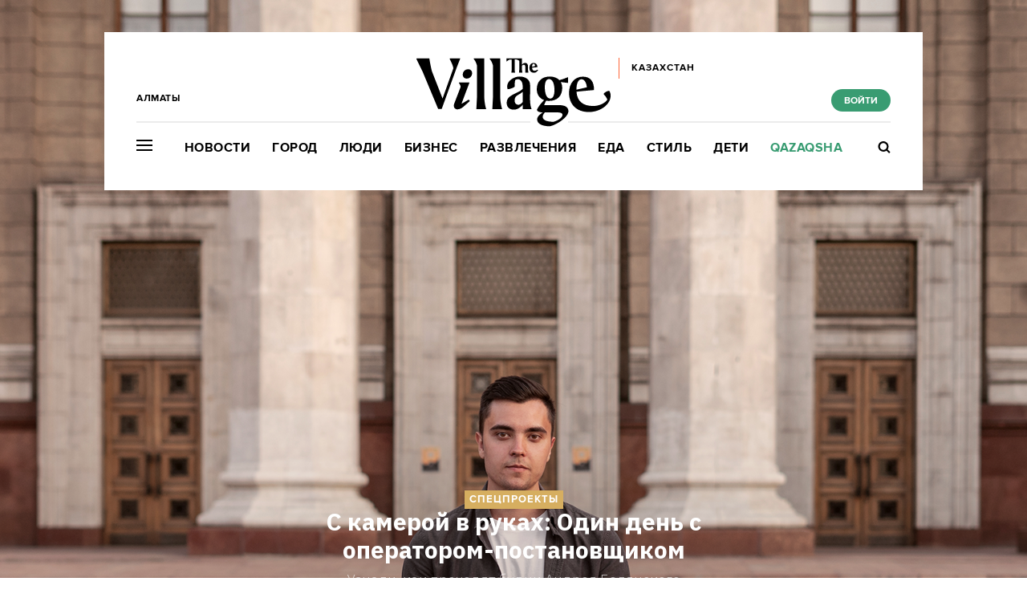

--- FILE ---
content_type: text/html; charset=utf-8
request_url: https://www.the-village-kz.com/village/people/specials/19043-one-day-with-andrey-belyanskiy
body_size: 33836
content:
<!DOCTYPE HTML><html xmlns="http://www.w3.org/1999/xhtml" xmlns:og="http://ogp.me/ns#" xmlns:fb="http://ogp.me/ns/fb#"><head prefix="og: http://ogp.me/ns# fb: http://ogp.me/ns/fb# article: http://ogp.me/ns/article#"><meta charset="UTF-8"/><link rel="shortcut icon" href="https://img.the-village-kz.com/www.the-village.kz/gui/favicon-52c86a674f58da5ab5f787e0759c0683cab1eba7f869a32a78164de829b4693f.png" /><link rel="apple-touch-icon" href="https://img.the-village-kz.com/www.the-village.kz/gui/apple-touch-icon-25a734978a75196220cf344597f506d12ba8ce7edbbc0d89106305fdebf39d6b.png"/><meta name="viewport" content="width=1024"><title>С камерой в руках: Один день с оператором-постановщиком — The Village Казахстан</title><link rel="canonical" href="https://www.the-village-kz.com/village/people/specials/19043-one-day-with-andrey-belyanskiy"><meta property="article:author" content="https://www.the-village-kz.com/users/325" />
<meta property="article:modified_time" content="2021-11-08T21:00:32+0600" />
<meta property="article:published_time" content="2021-10-15T13:45:00+0600" />
<meta property="article:section" content="Люди" />
<meta property="article:tag" content="Алматы, Спецпроект, Андрей Белянский" />
<meta property="fb:app_id" content="312754095855230" />
<meta property="og:description" content="Узнали, как проходят будни Андрея Белянского
" />
<meta property="og:image" content="https://img.the-village-kz.com/the-village.com.kz/post-og_image/Y8-VzwGQcDd1DJGWvIOQww-promoted_picture.png" />
<meta property="og:site_name" content="The Village Казахстан" />
<meta property="og:title" content="С камерой в руках: Один день с оператором-постановщиком" />
<meta property="og:type" content="article" />
<meta property="og:url" content="https://www.the-village-kz.com/village/people/specials/19043-one-day-with-andrey-belyanskiy" />
<meta property="twitter:card" content="summary_large_image" />
<meta property="twitter:description" content="Узнали, как проходят будни Андрея Белянского
" />
<meta property="twitter:domain" content="the-village-kz.com" />
<meta property="twitter:image" content="https://img.the-village-kz.com/the-village.com.kz/post-og_image/Y8-VzwGQcDd1DJGWvIOQww-promoted_picture.png" />
<meta property="twitter:site" content="@villagekz" />
<meta property="twitter:title" content="Спецпроекты. С камерой в руках: Один день с оператором-постановщиком
 " /><link rel="alternate" type="application/rss+xml" title="Статьи — The Village Казахстан Алматы" href="/feeds.atom?city=115" />
<link rel="alternate" type="application/rss+xml" title="Статьи рубрики «Люди» — The Village Казахстан Алматы" href="/feeds.atom?city=115&amp;topic=people" />
<link rel="alternate" type="application/rss+xml" title="Статьи в потоке «Спецпроекты» — The Village Казахстан Алматы" href="/feeds.atom?city=115&amp;flow=specials" /><meta name="description" content="Узнали, как проходят будни Андрея Белянского — The Village Казахстан"/><meta name="csrf-param" content="authenticity_token" />
<meta name="csrf-token" content="NmaBH0fHmsHpmkKmVBEIxoCcXhnoR1ECMx7vNRMdbaON686KcZknW7kGJy3CpD/mLhhB04e7SDPyIFRYEYDZyQ==" /><link rel="stylesheet" media="all" href="https://img.the-village-kz.com/www.the-village.kz/gui/application-448947e6541b4a522856e592e3b89d204ab3b3f0a723df9caa7f097a5091b57e.css" /><link rel="stylesheet" media="all" href="https://img.the-village-kz.com/www.the-village.kz/gui/style-pack-36-f72cc4ed5578b6cedf76d47bf4fb4711c114515e61e7f60110ecf4bed41fbf98.css" /><script type="text/javascript">var LAM = {CurrentUser: {"logged_in":false},CurrentCity: {"id":115,"name":"Алматы","in_name":"Алматы","permalink":"almaty","short_name":"Алматы","country_name":"Казахстан","country_english_name":"Kazakhstan","country_code":"KZ"},GeoCity: {"id":59252,"name":"Сиэтл","in_name":"translation missing: ru.activerecord.city.in Сиэтл","permalink":"seattle","short_name":"Сиэтл","country_name":"Соединенные Штаты","country_english_name":"United States","country_code":"US"},Request: { ip: "3.143.110.72" },Components: {},Apps: {},Applications: {},Utils: {},Observer: {},Debug: function() { if (window.console) console.log(arguments); },DustGlobals: {lazy_img: },WidgetsContent: { materials: {"Post":{"objects":[{"id":18371,"published":true,"is_featured":true,"is_any_featured":true,"is_super_featured":false,"is_news_post":false,"title":"Когда вся жизнь — творчество: Актриса, режиссер, музыкант Айнур Ниязова —  о том, как учиться новому","title_for_cover":"Когда вся жизнь — творчество: Актриса, режиссер, музыкант Айнур Ниязова —  о том, как учиться новому","full_name":"The Village Specials","cover_color":"ffffff","url_params":{"space":"village","topic":"people","flow":"specials","post":"18371-new-deals-everyday"},"space":"The Village","topic":"Люди","flow":"Спецпроекты","flow_id":1151,"user":325,"published_at":"2021-09-09T16:00:54.000+06:00","url":"/village/people/specials/18371-new-deals-everyday","image_featured":"https://img.the-village-kz.com/the-village.com.kz/post-image_featured/a7iPV0WzKdp2Limfm9UNTw-default.jpg","image_featured_meta":{"w":300,"h":201},"image":"https://img.the-village-kz.com/the-village.com.kz/post-image/U2gsq7DnnejId8jbBsMkBA-big.png","image_orig":"https://img.the-village-kz.com/the-village.com.kz/post-image/U2gsq7DnnejId8jbBsMkBA.png","image_thumbnail":"https://img.the-village-kz.com/the-village.com.kz/post-image/U2gsq7DnnejId8jbBsMkBA-thumbnail.png","cover":"https://img.the-village-kz.com/the-village.com.kz/post-cover/4Wg2cuMdY7vzBjsZA82ILw-default.png","cover_style_id":2,"comments_count":0,"views_count":3106,"is_online":false,"body_preamble":"Монолог о свободе в соцсетях, самовыражении и страхах","weight":2,"badge_hide_title":false,"layout":"12col_17001","theme":"12807","is_promoted":true,"promoted_color":"4cb5e8","promoted_name":"СПЕЦПРОЕКТ","cover_original":"https://img.the-village-kz.com/the-village.com.kz/post-cover/4Wg2cuMdY7vzBjsZA82ILw.png","user_name":"The Village Specials","image_featured_double":"https://img.the-village-kz.com/the-village.com.kz/post-image_featured/a7iPV0WzKdp2Limfm9UNTw-double.jpg","city_for_badge":false,"microformat":false,"style_pack_id":36,"fresh":false,"with_missing_images":false,"is_important":false,"badge_updated_at":null,"fresh_at":"2021-09-09T16:00:54.000+06:00"}]}}, interesting_posts: {"posts":[{"id":42359,"published":true,"is_featured":true,"is_any_featured":true,"is_super_featured":false,"is_news_post":false,"title":"Как дойти до Лиги чемпионов всего за год","title_for_cover":"Как дойти до Лиги чемпионов всего за год","full_name":"The Village Specials","cover_color":"ffffff","url_params":{"space":"village","topic":"people","flow":"specials","post":"42359-kak-doyti-do-ligi-chempionov-vsego-za-god"},"space":"The Village","topic":"Люди","flow":"Спецпроекты","flow_id":1151,"user":325,"published_at":"2025-11-05T18:27:06.000+05:00","url":"/village/people/specials/42359-kak-doyti-do-ligi-chempionov-vsego-za-god","image_featured":"https://img.the-village-kz.com/the-village.com.kz/post-image_featured/T1p2UNmA_a-aUTXMtb248w-default.png","image_featured_meta":{"w":300,"h":201},"image":"https://img.the-village-kz.com/the-village.com.kz/post-image/QT82mChalWHbfLfAy0jmlg-big.png","image_orig":"https://img.the-village-kz.com/the-village.com.kz/post-image/QT82mChalWHbfLfAy0jmlg.png","image_thumbnail":"https://img.the-village-kz.com/the-village.com.kz/post-image/QT82mChalWHbfLfAy0jmlg-thumbnail.png","cover":"https://img.the-village-kz.com/the-village.com.kz/post-cover/Koxaiw7Np8tK7jo1SttHig-default.png","cover_style_id":2,"comments_count":0,"views_count":925,"is_online":false,"body_preamble":"Рассказываем о «Семее» — первом частном футзальном стартапе Казахстана","weight":2,"badge_hide_title":false,"layout":null,"theme":null,"is_promoted":true,"promoted_color":"5594D7","promoted_name":"СПЕЦПРОЕКТ","cover_original":"https://img.the-village-kz.com/the-village.com.kz/post-cover/Koxaiw7Np8tK7jo1SttHig.png","user_name":"The Village Specials","image_featured_double":"https://img.the-village-kz.com/the-village.com.kz/post-image_featured/T1p2UNmA_a-aUTXMtb248w-double.png","city_for_badge":false,"microformat":false,"style_pack_id":26,"fresh":false,"with_missing_images":false,"is_important":false,"badge_updated_at":null,"fresh_at":"2025-11-05T18:27:06.000+05:00"},{"id":42209,"published":true,"is_featured":true,"is_any_featured":true,"is_super_featured":false,"is_news_post":false,"title":"Почему вы ходите в зал и не видите результатов ","title_for_cover":"Почему вы ходите в зал и не видите результатов ","full_name":"The Village Specials","cover_color":"ffffff","url_params":{"space":"village","topic":"people","flow":"specials","post":"42209-pochemu-vy-hodite-v-zal-i-ne-vidite-rezultatov"},"space":"The Village","topic":"Люди","flow":"Спецпроекты","flow_id":1151,"user":325,"published_at":"2025-11-10T18:49:27.000+05:00","url":"/village/people/specials/42209-pochemu-vy-hodite-v-zal-i-ne-vidite-rezultatov","image_featured":"https://img.the-village-kz.com/the-village.com.kz/post-image_featured/0NY_qGBtdBZTbXRGIgEPcw-default.png","image_featured_meta":{"w":300,"h":201},"image":"https://img.the-village-kz.com/the-village.com.kz/post-image/Clf-RMNdg7_0YfHUb83ecQ-big.png","image_orig":"https://img.the-village-kz.com/the-village.com.kz/post-image/Clf-RMNdg7_0YfHUb83ecQ.png","image_thumbnail":"https://img.the-village-kz.com/the-village.com.kz/post-image/Clf-RMNdg7_0YfHUb83ecQ-thumbnail.png","cover":"https://img.the-village-kz.com/the-village.com.kz/post-cover/W2TEVxg1GbtClwDh2SUbOw-default.png","cover_style_id":2,"comments_count":0,"views_count":892,"is_online":false,"body_preamble":"Узнали у Илияса Исатаева, как работает по-настоящему эффективный фитнес\r\n","weight":2,"badge_hide_title":false,"layout":null,"theme":null,"is_promoted":true,"promoted_color":"f2360c","promoted_name":"СПЕЦПРОЕКТ","cover_original":"https://img.the-village-kz.com/the-village.com.kz/post-cover/W2TEVxg1GbtClwDh2SUbOw.png","user_name":"The Village Specials","image_featured_double":"https://img.the-village-kz.com/the-village.com.kz/post-image_featured/0NY_qGBtdBZTbXRGIgEPcw-double.png","city_for_badge":false,"microformat":false,"style_pack_id":26,"fresh":false,"with_missing_images":false,"is_important":false,"badge_updated_at":null,"fresh_at":"2025-11-10T18:49:27.000+05:00"},{"id":42375,"published":true,"is_featured":true,"is_any_featured":true,"is_super_featured":false,"is_news_post":false,"title":"«Когда говорят, что Астана непригодна для жизни, я всегда спорю»","title_for_cover":"«Когда говорят, что Астана непригодна для жизни, я всегда спорю»","full_name":"The Village Казахстан","cover_color":"ffffff","url_params":{"space":"village","topic":"people","flow":"people","post":"42375-kogda-govoryat-chto-astana-neprigodna-dlya-zhizni-ya-vsegda-sporyu"},"space":"The Village","topic":"Люди","flow":"Люди в городе","flow_id":439,"user":281,"published_at":"2025-11-07T14:40:52.000+05:00","url":"/village/people/people/42375-kogda-govoryat-chto-astana-neprigodna-dlya-zhizni-ya-vsegda-sporyu","image_featured":"https://img.the-village-kz.com/the-village.com.kz/post-image_featured/EYf_4toePN2z7jX37Z1ADg-default.png","image_featured_meta":{"w":300,"h":201},"image":"https://img.the-village-kz.com/the-village.com.kz/post-image/Mvb5x7uBbXmZSNJLnyAxTQ-big.png","image_orig":"https://img.the-village-kz.com/the-village.com.kz/post-image/Mvb5x7uBbXmZSNJLnyAxTQ.png","image_thumbnail":"https://img.the-village-kz.com/the-village.com.kz/post-image/Mvb5x7uBbXmZSNJLnyAxTQ-thumbnail.png","cover":"https://img.the-village-kz.com/the-village.com.kz/post-cover/EczibjlhAi9HPhndW-BRnQ-default.png","cover_style_id":2,"comments_count":0,"views_count":4232,"is_online":false,"body_preamble":"Столичные архитекторы — о любимых зданиях и застройке города","weight":2,"badge_hide_title":false,"layout":null,"theme":null,"is_promoted":false,"promoted_color":"5594D7","promoted_name":"","cover_original":"https://img.the-village-kz.com/the-village.com.kz/post-cover/EczibjlhAi9HPhndW-BRnQ.png","user_name":"The Village Казахстан","image_featured_double":"https://img.the-village-kz.com/the-village.com.kz/post-image_featured/EYf_4toePN2z7jX37Z1ADg-double.png","city_for_badge":false,"microformat":false,"style_pack_id":26,"fresh":false,"with_missing_images":false,"is_important":false,"badge_updated_at":null,"fresh_at":"2025-11-07T14:40:52.000+05:00"},{"id":42535,"published":true,"is_featured":true,"is_any_featured":true,"is_super_featured":false,"is_news_post":false,"title":"Цена привычек: Как мы старим себя и ухудшаем здоровье","title_for_cover":"Цена привычек: Как мы старим себя и ухудшаем здоровье","full_name":"The Village Казахстан","cover_color":"ffffff","url_params":{"space":"village","topic":"city","flow":"densaulyk","post":"42535-tsena-privychek-kak-my-starim-sebya-i-uhudshaem-zdorovie"},"space":"The Village","topic":"Город","flow":"Здоровье","flow_id":1321,"user":281,"published_at":"2025-11-19T18:33:04.000+05:00","url":"/village/city/densaulyk/42535-tsena-privychek-kak-my-starim-sebya-i-uhudshaem-zdorovie","image_featured":"https://img.the-village-kz.com/the-village.com.kz/post-image_featured/flDGI_BDGLhwdAxLUf8Kxg-default.png","image_featured_meta":{"w":300,"h":201},"image":"https://img.the-village-kz.com/the-village.com.kz/post-image/wvD6P1EBoEJMhBWhXiOG0w-big.png","image_orig":"https://img.the-village-kz.com/the-village.com.kz/post-image/wvD6P1EBoEJMhBWhXiOG0w.png","image_thumbnail":"https://img.the-village-kz.com/the-village.com.kz/post-image/wvD6P1EBoEJMhBWhXiOG0w-thumbnail.png","cover":"https://img.the-village-kz.com/the-village.com.kz/post-cover/_2V6uX1y-ViNiehJwO6-Ow-default.png","cover_style_id":2,"comments_count":0,"views_count":16738,"is_online":false,"body_preamble":"Рассказывают онколог, уролог и дерматовенеролог","weight":2,"badge_hide_title":false,"layout":null,"theme":null,"is_promoted":false,"promoted_color":"5594D7","promoted_name":"","cover_original":"https://img.the-village-kz.com/the-village.com.kz/post-cover/_2V6uX1y-ViNiehJwO6-Ow.png","user_name":"The Village Казахстан","image_featured_double":"https://img.the-village-kz.com/the-village.com.kz/post-image_featured/flDGI_BDGLhwdAxLUf8Kxg-double.png","city_for_badge":false,"microformat":false,"style_pack_id":26,"fresh":false,"with_missing_images":false,"is_important":false,"badge_updated_at":null,"fresh_at":"2025-11-19T18:33:04.000+05:00"},{"id":42539,"published":true,"is_featured":true,"is_any_featured":true,"is_super_featured":false,"is_news_post":false,"title":"На казахстанский рынок выйдут четыре новых передовых автомобиля","title_for_cover":"На казахстанский рынок выйдут четыре новых передовых автомобиля","full_name":"The Village Specials","cover_color":"ffffff","url_params":{"space":"village","topic":"service-shopping","flow":"specials-style","post":"42539-na-kazahstanskiy-rynok-vyydut-chetyre-novyh-peredovyh-avtomobilya"},"space":"The Village","topic":"Стиль","flow":"Спецпроекты","flow_id":1173,"user":325,"published_at":"2025-11-19T19:55:52.000+05:00","url":"/village/service-shopping/specials-style/42539-na-kazahstanskiy-rynok-vyydut-chetyre-novyh-peredovyh-avtomobilya","image_featured":"https://img.the-village-kz.com/the-village.com.kz/post-image_featured/0du0HIojQBEqyS96Y7TFyQ-default.png","image_featured_meta":{"w":300,"h":201},"image":"https://img.the-village-kz.com/the-village.com.kz/post-image/XEA1mCxyz87hKnGdGyO5Lg-big.png","image_orig":"https://img.the-village-kz.com/the-village.com.kz/post-image/XEA1mCxyz87hKnGdGyO5Lg.png","image_thumbnail":"https://img.the-village-kz.com/the-village.com.kz/post-image/XEA1mCxyz87hKnGdGyO5Lg-thumbnail.png","cover":"https://img.the-village-kz.com/the-village.com.kz/post-cover/jZBOcJ5Hj0bddPAfGOeeTg-default.png","cover_style_id":2,"comments_count":0,"views_count":12536,"is_online":false,"body_preamble":"Разбираемся, какая модель Geely подойдет именно вам","weight":2,"badge_hide_title":false,"layout":null,"theme":null,"is_promoted":true,"promoted_color":"5594D7","promoted_name":"ПРОМО","cover_original":"https://img.the-village-kz.com/the-village.com.kz/post-cover/jZBOcJ5Hj0bddPAfGOeeTg.png","user_name":"The Village Specials","image_featured_double":"https://img.the-village-kz.com/the-village.com.kz/post-image_featured/0du0HIojQBEqyS96Y7TFyQ-double.png","city_for_badge":false,"microformat":false,"style_pack_id":26,"fresh":false,"with_missing_images":false,"is_important":false,"badge_updated_at":null,"fresh_at":"2025-11-19T19:55:52.000+05:00"},{"id":42525,"published":true,"is_featured":true,"is_any_featured":true,"is_super_featured":false,"is_news_post":false,"title":"Из офиса во фриланс","title_for_cover":"Из офиса во фриланс","full_name":"The Village Казахстан","cover_color":"ffffff","url_params":{"space":"village","topic":"people","flow":"experience","post":"42525-iz-ofisa-vo-frilans"},"space":"The Village","topic":"Люди","flow":"Личный опыт","flow_id":687,"user":281,"published_at":"2025-11-19T15:07:41.000+05:00","url":"/village/people/experience/42525-iz-ofisa-vo-frilans","image_featured":"https://img.the-village-kz.com/the-village.com.kz/post-image_featured/e15qGWg4NPFTK-C9xriICw-default.png","image_featured_meta":{"w":300,"h":201},"image":"https://img.the-village-kz.com/the-village.com.kz/post-image/QaNLofxlfTzpcTwKW1qD-A-big.png","image_orig":"https://img.the-village-kz.com/the-village.com.kz/post-image/QaNLofxlfTzpcTwKW1qD-A.png","image_thumbnail":"https://img.the-village-kz.com/the-village.com.kz/post-image/QaNLofxlfTzpcTwKW1qD-A-thumbnail.png","cover":"https://img.the-village-kz.com/the-village.com.kz/post-cover/UqSik7yj-CMnPQ1ODxB7yw-default.png","cover_style_id":2,"comments_count":0,"views_count":498,"is_online":false,"body_preamble":"Почему казахстанцы всё чаще покидают корпорации ради работы на самих себя","weight":2,"badge_hide_title":false,"layout":null,"theme":null,"is_promoted":false,"promoted_color":"5594D7","promoted_name":"","cover_original":"https://img.the-village-kz.com/the-village.com.kz/post-cover/UqSik7yj-CMnPQ1ODxB7yw.png","user_name":"The Village Казахстан","image_featured_double":"https://img.the-village-kz.com/the-village.com.kz/post-image_featured/e15qGWg4NPFTK-C9xriICw-double.png","city_for_badge":false,"microformat":false,"style_pack_id":26,"fresh":false,"with_missing_images":false,"is_important":false,"badge_updated_at":null,"fresh_at":"2025-11-19T15:07:41.000+05:00"}]}, first_line: {"rows":{"posts":[{"id":42397,"published":true,"is_featured":true,"is_any_featured":true,"is_super_featured":false,"is_news_post":false,"title":"Несезон — время умных путешественников: Меньше затрат, больше открытий","title_for_cover":"Несезон — время умных путешественников: Меньше затрат, больше открытий","full_name":"The Village Specials","cover_color":"ffffff","url_params":{"space":"village","topic":"weekend","flow":"specials-weekend","post":"42397-nesezon-vremya-umnyh-puteshestvennikov-menshe-zatrat-bolshe-otkrytiy"},"space":"The Village","topic":"Развлечения","flow":"Спецпроекты","flow_id":1155,"user":325,"published_at":"2025-11-07T18:25:14.000+05:00","url":"/village/weekend/specials-weekend/42397-nesezon-vremya-umnyh-puteshestvennikov-menshe-zatrat-bolshe-otkrytiy","image_featured":"https://img.the-village-kz.com/the-village.com.kz/post-image_featured/9B0M3WelYsBMXZ9FwfmJuQ-default.png","image_featured_meta":{"w":300,"h":201},"image":"https://img.the-village-kz.com/the-village.com.kz/post-image/IqK1lPBfS5vZdQJMBHuzZw-big.png","image_orig":"https://img.the-village-kz.com/the-village.com.kz/post-image/IqK1lPBfS5vZdQJMBHuzZw.png","image_thumbnail":"https://img.the-village-kz.com/the-village.com.kz/post-image/IqK1lPBfS5vZdQJMBHuzZw-thumbnail.png","cover":"https://img.the-village-kz.com/the-village.com.kz/post-cover/fyYrVQiT30HRZREuHeLvNQ-default.png","cover_style_id":2,"comments_count":0,"views_count":1156,"is_online":false,"body_preamble":"Делимся направлениями и лайфхаками","weight":2,"badge_hide_title":false,"layout":null,"theme":null,"is_promoted":true,"promoted_color":"f2360c","promoted_name":"ПРОМО","cover_original":"https://img.the-village-kz.com/the-village.com.kz/post-cover/fyYrVQiT30HRZREuHeLvNQ.png","user_name":"The Village Specials","image_featured_double":"https://img.the-village-kz.com/the-village.com.kz/post-image_featured/9B0M3WelYsBMXZ9FwfmJuQ-double.png","city_for_badge":false,"microformat":false,"style_pack_id":26,"fresh":false,"with_missing_images":false,"is_important":false,"badge_updated_at":null,"fresh_at":"2025-11-07T18:25:14.000+05:00"},{"id":42395,"published":true,"is_featured":true,"is_any_featured":true,"is_super_featured":false,"is_news_post":false,"title":"В Алматы появился «Бриллиантовый дом»","title_for_cover":"В Алматы появился «Бриллиантовый дом»","full_name":"The Village Specials","cover_color":"ffffff","url_params":{"space":"village","topic":"service-shopping","flow":"specials-style","post":"42395-v-almaty-poyavilsya-brilliantovyy-dom"},"space":"The Village","topic":"Стиль","flow":"Спецпроекты","flow_id":1173,"user":325,"published_at":"2025-11-07T17:08:16.000+05:00","url":"/village/service-shopping/specials-style/42395-v-almaty-poyavilsya-brilliantovyy-dom","image_featured":"https://img.the-village-kz.com/the-village.com.kz/post-image_featured/Bi61Mjexr06bHzgS5Kg15A-default.png","image_featured_meta":{"w":300,"h":201},"image":"https://img.the-village-kz.com/the-village.com.kz/post-image/C-SsdYL8tq9lvS0dcszHKg-big.png","image_orig":"https://img.the-village-kz.com/the-village.com.kz/post-image/C-SsdYL8tq9lvS0dcszHKg.png","image_thumbnail":"https://img.the-village-kz.com/the-village.com.kz/post-image/C-SsdYL8tq9lvS0dcszHKg-thumbnail.png","cover":"https://img.the-village-kz.com/the-village.com.kz/post-cover/XcW8xmRvXXUBm9HbY2liHg-default.png","cover_style_id":2,"comments_count":0,"views_count":1097,"is_online":false,"body_preamble":"Kusto Home представили новый проект ЖК Diamond, в стенах которого заложен настоящий бриллиант\r\n","weight":2,"badge_hide_title":false,"layout":null,"theme":null,"is_promoted":true,"promoted_color":"f2360c","promoted_name":"ПРОМО","cover_original":"https://img.the-village-kz.com/the-village.com.kz/post-cover/XcW8xmRvXXUBm9HbY2liHg.png","user_name":"The Village Specials","image_featured_double":"https://img.the-village-kz.com/the-village.com.kz/post-image_featured/Bi61Mjexr06bHzgS5Kg15A-double.png","city_for_badge":false,"microformat":false,"style_pack_id":26,"fresh":false,"with_missing_images":false,"is_important":false,"badge_updated_at":null,"fresh_at":"2025-11-07T17:08:16.000+05:00"},{"id":42369,"published":true,"is_featured":true,"is_any_featured":true,"is_super_featured":false,"is_news_post":false,"title":"Свадебный белый на казахстанских тоях","title_for_cover":"Свадебный белый на казахстанских тоях","full_name":"The Village Specials","cover_color":"000000","url_params":{"space":"village","topic":"service-shopping","flow":"specials-style","post":"42369-svadebnyy-belyy-na-kazahstanskih-toyah"},"space":"The Village","topic":"Стиль","flow":"Спецпроекты","flow_id":1173,"user":325,"published_at":"2025-11-07T12:22:48.000+05:00","url":"/village/service-shopping/specials-style/42369-svadebnyy-belyy-na-kazahstanskih-toyah","image_featured":"https://img.the-village-kz.com/the-village.com.kz/post-image_featured/rAv4xG0tiKKe7l2fjAjE5g-default.png","image_featured_meta":{"w":300,"h":201},"image":"https://img.the-village-kz.com/the-village.com.kz/post-image/SWIALnm1Nxkt558x9WBkuw-big.png","image_orig":"https://img.the-village-kz.com/the-village.com.kz/post-image/SWIALnm1Nxkt558x9WBkuw.png","image_thumbnail":"https://img.the-village-kz.com/the-village.com.kz/post-image/SWIALnm1Nxkt558x9WBkuw-thumbnail.png","cover":"https://img.the-village-kz.com/the-village.com.kz/post-cover/zIWv85tdhzn8cdu4RKbDlw-default.png","cover_style_id":2,"comments_count":0,"views_count":1015,"is_online":false,"body_preamble":"Как казахстанцы переосмысляют традиции и причем здесь стиральный порошок — выяснили со свадебными экспертами и брендом Ariel компании Pro...","weight":2,"badge_hide_title":false,"layout":null,"theme":null,"is_promoted":true,"promoted_color":"f2360c","promoted_name":"ПРОМО","cover_original":"https://img.the-village-kz.com/the-village.com.kz/post-cover/zIWv85tdhzn8cdu4RKbDlw.png","user_name":"The Village Specials","image_featured_double":"https://img.the-village-kz.com/the-village.com.kz/post-image_featured/rAv4xG0tiKKe7l2fjAjE5g-double.png","city_for_badge":false,"microformat":false,"style_pack_id":26,"fresh":false,"with_missing_images":false,"is_important":false,"badge_updated_at":null,"fresh_at":"2025-11-07T12:22:48.000+05:00"},{"id":42217,"published":true,"is_featured":true,"is_any_featured":true,"is_super_featured":true,"is_news_post":false,"title":"Мастерская треков: Как создают песни в Казахстане ","title_for_cover":"Мастерская треков: Как создают песни в Казахстане ","full_name":"The Village Specials","cover_color":"ffffff","url_params":{"space":"village","topic":"weekend","flow":"specials-weekend","post":"42217-masterskaya-trekov-kak-sozdayut-pesni-v-kazahstane"},"space":"The Village","topic":"Развлечения","flow":"Спецпроекты","flow_id":1155,"user":325,"published_at":"2025-10-31T11:59:04.000+05:00","url":"/village/weekend/specials-weekend/42217-masterskaya-trekov-kak-sozdayut-pesni-v-kazahstane","image_featured":"https://img.the-village-kz.com/the-village.com.kz/post-image_featured/BzlSYh6kYWqoPq3JZOBGKQ-default.png","image_featured_meta":{"w":300,"h":201},"image":"https://img.the-village-kz.com/the-village.com.kz/post-image/Yd9BNhuwgzUVH6QEwbwuVQ-big.png","image_orig":"https://img.the-village-kz.com/the-village.com.kz/post-image/Yd9BNhuwgzUVH6QEwbwuVQ.png","image_thumbnail":"https://img.the-village-kz.com/the-village.com.kz/post-image/Yd9BNhuwgzUVH6QEwbwuVQ-thumbnail.png","cover":"https://img.the-village-kz.com/www.the-village.kz/gui/default/post-cover-default-472f9cd89480448c60707c28110ab873bf242e3014fa7bc9bf33802cab04e0b6.jpg","cover_style_id":2,"comments_count":0,"views_count":1086,"is_online":false,"body_preamble":"Мы поговорили с M'Dee о его коллаборации с брендом Tic Tac","weight":3,"badge_hide_title":false,"layout":null,"theme":null,"is_promoted":false,"promoted_color":"5594D7","promoted_name":"","cover_original":"https://img.the-village-kz.com/www.the-village.kz/gui/default/post-cover-original-472f9cd89480448c60707c28110ab873bf242e3014fa7bc9bf33802cab04e0b6.jpg","user_name":"The Village Specials","image_featured_double":"https://img.the-village-kz.com/the-village.com.kz/post-image_featured/BzlSYh6kYWqoPq3JZOBGKQ-double.png","city_for_badge":false,"microformat":false,"style_pack_id":26,"fresh":false,"with_missing_images":false,"is_important":false,"badge_updated_at":null,"fresh_at":"2025-10-31T11:59:04.000+05:00"},{"id":42599,"published":true,"is_featured":true,"is_any_featured":true,"is_super_featured":false,"is_news_post":false,"title":"В Казахстан завезли авто, которые в 2026 захотят все","title_for_cover":"В Казахстан завезли авто, которые в 2026 захотят все","full_name":"The Village Specials","cover_color":"ffffff","url_params":{"space":"village","topic":"weekend","flow":"specials-weekend","post":"42599-v-kazahstan-zavezli-avto-kotorye-v-2026-zahotyat-vse"},"space":"The Village","topic":"Развлечения","flow":"Спецпроекты","flow_id":1155,"user":325,"published_at":"2025-11-26T18:56:16.000+05:00","url":"/village/weekend/specials-weekend/42599-v-kazahstan-zavezli-avto-kotorye-v-2026-zahotyat-vse","image_featured":"https://img.the-village-kz.com/the-village.com.kz/post-image_featured/aW_OVUNSc0Y7zUafNhTZlA-default.png","image_featured_meta":{"w":300,"h":201},"image":"https://img.the-village-kz.com/the-village.com.kz/post-image/gUuPSwyIbokotT02bD10Og-big.png","image_orig":"https://img.the-village-kz.com/the-village.com.kz/post-image/gUuPSwyIbokotT02bD10Og.png","image_thumbnail":"https://img.the-village-kz.com/the-village.com.kz/post-image/gUuPSwyIbokotT02bD10Og-thumbnail.png","cover":"https://img.the-village-kz.com/the-village.com.kz/post-cover/NtfUV7PG2kW7fFCviRtTzA-default.png","cover_style_id":2,"comments_count":0,"views_count":119,"is_online":false,"body_preamble":"Мы побывали на премьере и посидели за рулем Geely Galaxy","weight":2,"badge_hide_title":false,"layout":null,"theme":null,"is_promoted":true,"promoted_color":"51b5e8","promoted_name":"ПРОМО","cover_original":"https://img.the-village-kz.com/the-village.com.kz/post-cover/NtfUV7PG2kW7fFCviRtTzA.png","user_name":"The Village Specials","image_featured_double":"https://img.the-village-kz.com/the-village.com.kz/post-image_featured/aW_OVUNSc0Y7zUafNhTZlA-double.png","city_for_badge":false,"microformat":false,"style_pack_id":26,"fresh":true,"with_missing_images":false,"is_important":false,"badge_updated_at":null,"fresh_at":"2025-11-26T18:56:16.000+05:00"},{"id":42595,"published":true,"is_featured":true,"is_any_featured":true,"is_super_featured":false,"is_news_post":false,"title":"«В самые страшные периоды я путаю кошмары с реальностью»","title_for_cover":"«В самые страшные периоды я путаю кошмары с реальностью»","full_name":"The Village Казахстан","cover_color":"ffffff","url_params":{"space":"village","topic":"people","flow":"experience","post":"42595-v-samye-strashnye-periody-ya-putayu-koshmary-s-realnostyu"},"space":"The Village","topic":"Люди","flow":"Личный опыт","flow_id":687,"user":281,"published_at":"2025-11-26T17:05:33.000+05:00","url":"/village/people/experience/42595-v-samye-strashnye-periody-ya-putayu-koshmary-s-realnostyu","image_featured":"https://img.the-village-kz.com/the-village.com.kz/post-image_featured/3oT2k9bXqOlsJeIa0rR_pg-default.png","image_featured_meta":{"w":300,"h":201},"image":"https://img.the-village-kz.com/the-village.com.kz/post-image/iy94CgHyzDlub9opMPKdnw-big.png","image_orig":"https://img.the-village-kz.com/the-village.com.kz/post-image/iy94CgHyzDlub9opMPKdnw.png","image_thumbnail":"https://img.the-village-kz.com/the-village.com.kz/post-image/iy94CgHyzDlub9opMPKdnw-thumbnail.png","cover":"https://img.the-village-kz.com/the-village.com.kz/post-cover/mNvnQjHHaW868dIiupOwNA-default.png","cover_style_id":2,"comments_count":0,"views_count":94,"is_online":false,"body_preamble":"Истории людей, которые живут с нарушениями сна","weight":2,"badge_hide_title":false,"layout":null,"theme":null,"is_promoted":false,"promoted_color":"5594D7","promoted_name":"","cover_original":"https://img.the-village-kz.com/the-village.com.kz/post-cover/mNvnQjHHaW868dIiupOwNA.png","user_name":"The Village Казахстан","image_featured_double":"https://img.the-village-kz.com/the-village.com.kz/post-image_featured/3oT2k9bXqOlsJeIa0rR_pg-double.png","city_for_badge":false,"microformat":false,"style_pack_id":26,"fresh":true,"with_missing_images":false,"is_important":false,"badge_updated_at":null,"fresh_at":"2025-11-26T17:05:33.000+05:00"},{"id":42575,"published":true,"is_featured":true,"is_any_featured":true,"is_super_featured":false,"is_news_post":false,"title":"7 главных фанатских теорий о финале «Очень странных дел»","title_for_cover":"7 главных фанатских теорий о финале «Очень странных дел»","full_name":"The Village Казахстан","cover_color":"ffffff","url_params":{"space":"village","topic":"weekend","flow":"tv","post":"42575-7-glavnyh-fanatskih-teoriy-o-finale-ochen-strannyh-del"},"space":"The Village","topic":"Развлечения","flow":"Сериалы","flow_id":1169,"user":281,"published_at":"2025-11-25T12:14:01.000+05:00","url":"/village/weekend/tv/42575-7-glavnyh-fanatskih-teoriy-o-finale-ochen-strannyh-del","image_featured":"https://img.the-village-kz.com/the-village.com.kz/post-image_featured/-bYGnBVzDNYXwh154ml9kA-default.png","image_featured_meta":{"w":300,"h":201},"image":"https://img.the-village-kz.com/the-village.com.kz/post-image/TcTNSQpWWnFG4MVBoRQr4Q-big.png","image_orig":"https://img.the-village-kz.com/the-village.com.kz/post-image/TcTNSQpWWnFG4MVBoRQr4Q.png","image_thumbnail":"https://img.the-village-kz.com/the-village.com.kz/post-image/TcTNSQpWWnFG4MVBoRQr4Q-thumbnail.png","cover":"https://img.the-village-kz.com/the-village.com.kz/post-cover/ytQ4vYZw7ki9hhnlE_wKqA-default.png","cover_style_id":2,"comments_count":0,"views_count":374,"is_online":false,"body_preamble":"Уилл — главный злодей, а Векна — отец Одиннадцатой","weight":2,"badge_hide_title":false,"layout":null,"theme":null,"is_promoted":false,"promoted_color":"5594D7","promoted_name":"","cover_original":"https://img.the-village-kz.com/the-village.com.kz/post-cover/ytQ4vYZw7ki9hhnlE_wKqA.png","user_name":"The Village Казахстан","image_featured_double":"https://img.the-village-kz.com/the-village.com.kz/post-image_featured/-bYGnBVzDNYXwh154ml9kA-double.png","city_for_badge":false,"microformat":false,"style_pack_id":26,"fresh":true,"with_missing_images":false,"is_important":false,"badge_updated_at":null,"fresh_at":"2025-11-25T12:14:01.000+05:00"},{"id":42553,"published":true,"is_featured":true,"is_any_featured":true,"is_super_featured":false,"is_news_post":false,"title":"«№37»: Проникновеная драма о хрупкости семейных отношений","title_for_cover":"«№37»: Проникновеная драма о хрупкости семейных отношений","full_name":"The Village Казахстан","cover_color":"ffffff","url_params":{"space":"village","topic":"weekend","flow":"kino","post":"42553-37-proniknovenaya-drama-o-hrupkosti-semeynyh-otnosheniy"},"space":"The Village","topic":"Развлечения","flow":"Кино","flow_id":1327,"user":281,"published_at":"2025-11-21T18:03:47.000+05:00","url":"/village/weekend/kino/42553-37-proniknovenaya-drama-o-hrupkosti-semeynyh-otnosheniy","image_featured":"https://img.the-village-kz.com/the-village.com.kz/post-image_featured/bWgDwY_J0xoOuYanjpvdPA-default.png","image_featured_meta":{"w":300,"h":201},"image":"https://img.the-village-kz.com/the-village.com.kz/post-image/SOciWAL9YPd2wUOuqKCXug-big.png","image_orig":"https://img.the-village-kz.com/the-village.com.kz/post-image/SOciWAL9YPd2wUOuqKCXug.png","image_thumbnail":"https://img.the-village-kz.com/the-village.com.kz/post-image/SOciWAL9YPd2wUOuqKCXug-thumbnail.png","cover":"https://img.the-village-kz.com/the-village.com.kz/post-cover/rrFcc_AJuA5NA9WZ_fOtzg-default.png","cover_style_id":2,"comments_count":0,"views_count":3520,"is_online":false,"body_preamble":"Почему стоит сходить на первую в Казахстане экранизацию театрального спектакля","weight":2,"badge_hide_title":false,"layout":null,"theme":null,"is_promoted":false,"promoted_color":"5594D7","promoted_name":"","cover_original":"https://img.the-village-kz.com/the-village.com.kz/post-cover/rrFcc_AJuA5NA9WZ_fOtzg.png","user_name":"The Village Казахстан","image_featured_double":"https://img.the-village-kz.com/the-village.com.kz/post-image_featured/bWgDwY_J0xoOuYanjpvdPA-double.png","city_for_badge":false,"microformat":false,"style_pack_id":26,"fresh":false,"with_missing_images":false,"is_important":false,"badge_updated_at":null,"fresh_at":"2025-11-21T18:03:47.000+05:00"},{"id":42547,"published":true,"is_featured":true,"is_any_featured":true,"is_super_featured":false,"is_news_post":false,"title":"5 заведений, которые открылись в Астане этой осенью","title_for_cover":"5 заведений, которые открылись в Астане этой осенью","full_name":"The Village Казахстан","cover_color":"ffffff","url_params":{"space":"village","topic":"food","flow":"food-guide","post":"42547-5-zavedeniy-kotorye-otkrylis-v-astane-etoy-osenyu"},"space":"The Village","topic":"Еда","flow":"Гид The Village","flow_id":725,"user":281,"published_at":"2025-11-20T18:14:36.000+05:00","url":"/village/food/food-guide/42547-5-zavedeniy-kotorye-otkrylis-v-astane-etoy-osenyu","image_featured":"https://img.the-village-kz.com/the-village.com.kz/post-image_featured/kHZRh69hOIPSgM8tWN7VEw-default.png","image_featured_meta":{"w":300,"h":201},"image":"https://img.the-village-kz.com/the-village.com.kz/post-image/8u_PntglhLkEaljhj0kchQ-big.png","image_orig":"https://img.the-village-kz.com/the-village.com.kz/post-image/8u_PntglhLkEaljhj0kchQ.png","image_thumbnail":"https://img.the-village-kz.com/the-village.com.kz/post-image/8u_PntglhLkEaljhj0kchQ-thumbnail.png","cover":"https://img.the-village-kz.com/the-village.com.kz/post-cover/XO2B8RfFqoUBg8Izx-jOhQ-default.png","cover_style_id":2,"comments_count":0,"views_count":507,"is_online":false,"body_preamble":"Атмосфера Китая и Узбекистана, балык екмек и паста в сырной голове","weight":2,"badge_hide_title":false,"layout":null,"theme":null,"is_promoted":false,"promoted_color":"5594D7","promoted_name":"","cover_original":"https://img.the-village-kz.com/the-village.com.kz/post-cover/XO2B8RfFqoUBg8Izx-jOhQ.png","user_name":"The Village Казахстан","image_featured_double":"https://img.the-village-kz.com/the-village.com.kz/post-image_featured/kHZRh69hOIPSgM8tWN7VEw-double.png","city_for_badge":false,"microformat":false,"style_pack_id":26,"fresh":false,"with_missing_images":false,"is_important":false,"badge_updated_at":null,"fresh_at":"2025-11-20T18:14:36.000+05:00"},{"id":42539,"published":true,"is_featured":true,"is_any_featured":true,"is_super_featured":false,"is_news_post":false,"title":"На казахстанский рынок выйдут четыре новых передовых автомобиля","title_for_cover":"На казахстанский рынок выйдут четыре новых передовых автомобиля","full_name":"The Village Specials","cover_color":"ffffff","url_params":{"space":"village","topic":"service-shopping","flow":"specials-style","post":"42539-na-kazahstanskiy-rynok-vyydut-chetyre-novyh-peredovyh-avtomobilya"},"space":"The Village","topic":"Стиль","flow":"Спецпроекты","flow_id":1173,"user":325,"published_at":"2025-11-19T19:55:52.000+05:00","url":"/village/service-shopping/specials-style/42539-na-kazahstanskiy-rynok-vyydut-chetyre-novyh-peredovyh-avtomobilya","image_featured":"https://img.the-village-kz.com/the-village.com.kz/post-image_featured/0du0HIojQBEqyS96Y7TFyQ-default.png","image_featured_meta":{"w":300,"h":201},"image":"https://img.the-village-kz.com/the-village.com.kz/post-image/XEA1mCxyz87hKnGdGyO5Lg-big.png","image_orig":"https://img.the-village-kz.com/the-village.com.kz/post-image/XEA1mCxyz87hKnGdGyO5Lg.png","image_thumbnail":"https://img.the-village-kz.com/the-village.com.kz/post-image/XEA1mCxyz87hKnGdGyO5Lg-thumbnail.png","cover":"https://img.the-village-kz.com/the-village.com.kz/post-cover/jZBOcJ5Hj0bddPAfGOeeTg-default.png","cover_style_id":2,"comments_count":0,"views_count":12536,"is_online":false,"body_preamble":"Разбираемся, какая модель Geely подойдет именно вам","weight":2,"badge_hide_title":false,"layout":null,"theme":null,"is_promoted":true,"promoted_color":"5594D7","promoted_name":"ПРОМО","cover_original":"https://img.the-village-kz.com/the-village.com.kz/post-cover/jZBOcJ5Hj0bddPAfGOeeTg.png","user_name":"The Village Specials","image_featured_double":"https://img.the-village-kz.com/the-village.com.kz/post-image_featured/0du0HIojQBEqyS96Y7TFyQ-double.png","city_for_badge":false,"microformat":false,"style_pack_id":26,"fresh":false,"with_missing_images":false,"is_important":false,"badge_updated_at":null,"fresh_at":"2025-11-19T19:55:52.000+05:00"},{"id":42535,"published":true,"is_featured":true,"is_any_featured":true,"is_super_featured":false,"is_news_post":false,"title":"Цена привычек: Как мы старим себя и ухудшаем здоровье","title_for_cover":"Цена привычек: Как мы старим себя и ухудшаем здоровье","full_name":"The Village Казахстан","cover_color":"ffffff","url_params":{"space":"village","topic":"city","flow":"densaulyk","post":"42535-tsena-privychek-kak-my-starim-sebya-i-uhudshaem-zdorovie"},"space":"The Village","topic":"Город","flow":"Здоровье","flow_id":1321,"user":281,"published_at":"2025-11-19T18:33:04.000+05:00","url":"/village/city/densaulyk/42535-tsena-privychek-kak-my-starim-sebya-i-uhudshaem-zdorovie","image_featured":"https://img.the-village-kz.com/the-village.com.kz/post-image_featured/flDGI_BDGLhwdAxLUf8Kxg-default.png","image_featured_meta":{"w":300,"h":201},"image":"https://img.the-village-kz.com/the-village.com.kz/post-image/wvD6P1EBoEJMhBWhXiOG0w-big.png","image_orig":"https://img.the-village-kz.com/the-village.com.kz/post-image/wvD6P1EBoEJMhBWhXiOG0w.png","image_thumbnail":"https://img.the-village-kz.com/the-village.com.kz/post-image/wvD6P1EBoEJMhBWhXiOG0w-thumbnail.png","cover":"https://img.the-village-kz.com/the-village.com.kz/post-cover/_2V6uX1y-ViNiehJwO6-Ow-default.png","cover_style_id":2,"comments_count":0,"views_count":16736,"is_online":false,"body_preamble":"Рассказывают онколог, уролог и дерматовенеролог","weight":2,"badge_hide_title":false,"layout":null,"theme":null,"is_promoted":false,"promoted_color":"5594D7","promoted_name":"","cover_original":"https://img.the-village-kz.com/the-village.com.kz/post-cover/_2V6uX1y-ViNiehJwO6-Ow.png","user_name":"The Village Казахстан","image_featured_double":"https://img.the-village-kz.com/the-village.com.kz/post-image_featured/flDGI_BDGLhwdAxLUf8Kxg-double.png","city_for_badge":false,"microformat":false,"style_pack_id":26,"fresh":false,"with_missing_images":false,"is_important":false,"badge_updated_at":null,"fresh_at":"2025-11-19T18:33:04.000+05:00"},{"id":42529,"published":true,"is_featured":true,"is_any_featured":true,"is_super_featured":false,"is_news_post":false,"title":"«Здесь можно выйти в ресторан в пижаме, и никто не посмотрит — всем важна суть, а не оболочка»","title_for_cover":"«Здесь можно выйти в ресторан в пижаме, и никто не посмотрит — всем важна суть, а не оболочка»","full_name":"The Village Казахстан","cover_color":"ffffff","url_params":{"space":"village","topic":"city","flow":"ustory","post":"42529-zdes-mozhno-vyyti-v-restoran-v-pizhame-i-nikto-ne-posmotrit-vsem-vazhna-sut-a-ne-obolochka"},"space":"The Village","topic":"Город","flow":"Истории","flow_id":1081,"user":281,"published_at":"2025-11-19T18:08:14.000+05:00","url":"/village/city/ustory/42529-zdes-mozhno-vyyti-v-restoran-v-pizhame-i-nikto-ne-posmotrit-vsem-vazhna-sut-a-ne-obolochka","image_featured":"https://img.the-village-kz.com/the-village.com.kz/post-image_featured/3VXtPdWlLl2DpFitTN7quw-default.png","image_featured_meta":{"w":300,"h":201},"image":"https://img.the-village-kz.com/the-village.com.kz/post-image/YtWFaUrImu17nZDHZ_1baQ-big.png","image_orig":"https://img.the-village-kz.com/the-village.com.kz/post-image/YtWFaUrImu17nZDHZ_1baQ.png","image_thumbnail":"https://img.the-village-kz.com/the-village.com.kz/post-image/YtWFaUrImu17nZDHZ_1baQ-thumbnail.png","cover":"https://img.the-village-kz.com/the-village.com.kz/post-cover/7tpoo_UrD1VhnuG8qyXAQQ-default.png","cover_style_id":2,"comments_count":0,"views_count":727,"is_online":false,"body_preamble":"Истории трех казахстанок, устроивших жизнь в других странах","weight":2,"badge_hide_title":false,"layout":null,"theme":null,"is_promoted":false,"promoted_color":"5594D7","promoted_name":"","cover_original":"https://img.the-village-kz.com/the-village.com.kz/post-cover/7tpoo_UrD1VhnuG8qyXAQQ.png","user_name":"The Village Казахстан","image_featured_double":"https://img.the-village-kz.com/the-village.com.kz/post-image_featured/3VXtPdWlLl2DpFitTN7quw-double.png","city_for_badge":false,"microformat":false,"style_pack_id":26,"fresh":false,"with_missing_images":false,"is_important":false,"badge_updated_at":null,"fresh_at":"2025-11-19T18:08:14.000+05:00"}]}} },Post: {"title":"С камерой в руках: Один день с оператором-постановщиком\r\n","flow":"Спецпроекты","topic":"Люди","space":"The Village","tags":["Спецпроект","Андрей Белянский","Алматы"],"published_at":"Fri, 15 Oct 2021 13:45:00 +0600","published_at_iso":"2021-10-15T13:45:00+0600","is_news_post":false,"is_featured":true,"is_super_featured":false,"user_name":"The Village Specials","url":"https://the-village-kz.com/village/people/specials/19043-one-day-with-andrey-belyanskiy","is_paywall_on":false,"id":19043,"user_id":325,"franchise":"Алматы"}};LAM.Errbit = {"api_key":"https://3290aa091f63e5aaadb5e3be280e4ab2@o4505626127564800.ingest.sentry.io/4505805146357760","host":"sentry.setka.io","port":80};LAM.Errbit.env = 'production';</script><script>LAM.Config = {CLIENT_TYPE: "desktop",APP_NAME: 'The Village Казахстан',GRID_AUTH: true,LOGGED_IN: false,FB_APP_ID: '312754095855230',FBAUTH_SESSION_PATH: '/session.json?connect=fb',FBAUTH_RETURN_TO: null,VKButtons: [],DOMAIN_NAME: 'https://www.the-village-kz.com',USERNAME_SYMBOLS: /^[a-zA-Z0-9-_]*$/,BUTTON_DISABLE_ON_PROCESSING: true,UPLOADER_IMAGE_PATH: '/uploaded_images',Z_IMG_BASE64: '[data-uri]',POST_WIDE: true,STYLE_PACK_ID: '36'};</script><script src="https://img.the-village-kz.com/www.the-village.kz/gui/application-a8eb57667bc07222b204e0ae4509dedf2d1c38b4bd1268f852a88834eab993ea.js"></script><script type="text/javascript">var I18n = I18n || {};I18n.defaultLocale = 'ru';I18n.locale = 'ru';/* Init dust context */var dustContext = dust.makeBase(dust.handlers || {}).push(LAM.DustGlobals);var WTF = {FB_APP_ID: LAM.Config.FB_APP_ID,onItemRender: LAM.Config.WTF_onItemRender,onBroadcastRender: LAM.Config.WTF_onBroadcastRender};</script><script type="text/javascript">var AUTH = {mobile: false,client_id: 'e2823bb8198d26258df5ee07bd3a678b29f01a8f049bca87ff1594bc6ac02ac5',redirect_url: 'https://www.the-village-kz.com',provider_login: 'https://www.the-village-kz.com/auth/lookatmedia',use_ssl: true,hide_close_button: false,with_provider: true,space: 'village'};</script><!-- START Yandex Verification code -->
<meta name="yandex-verification" content="aedd32b4c6cbbc69" />
<meta name="yandex-verification" content="100fc77983b7162e" />
<!-- END Yandex Verification code -->


<!-- START Google Verification code -->
<meta name="google-site-verification" content="6fFLCiNuktTx-TWEjkaMVX-nZQ7pbrTuBKdYxrBVbYw" />
<meta name="google-site-verification" content="WM9WZrWEOFRpPLVZYf3RTU4U5AYyBQcHREOowO3_MBU" />
<meta name="google-site-verification" content="ulrGOvQzKQNeOkbudbAheWQVQJ7yWLSF96DXm-_XnYg" />
<!-- END Google Verification code -->

<!-- START Pocket Verification code -->
<meta name="pocket-site-verification" content="f7dab75e26a53d9ef5e8bb80a38b98" />
<!-- END Pocket Verification code -->

<!-- START Global site tag (gtag.js) - Google Analytics 
<script async src="https://www.googletagmanager.com/gtag/js?id=UA-105755129-1"></script>
<script>
  window.dataLayer = window.dataLayer || [];
  function gtag(){dataLayer.push(arguments);}
  gtag('js', new Date());

  gtag('config', 'UA-105755129-1');
</script>
<!-- END Global site tag (gtag.js) - Google Analytics -->

<!-- Google tag (gtag.js) -->
<script async src="https://www.googletagmanager.com/gtag/js?id=G-W2Q6SRV7W7"></script>
<script>
  window.dataLayer = window.dataLayer || [];
  function gtag(){dataLayer.push(arguments);}
  gtag('js', new Date());

  gtag('config', 'G-W2Q6SRV7W7');
</script>

<!-- AdFox Library -->
<script src="https://yastatic.net/pcode/adfox/loader.js"></script>
<!-- END AdFox Library -->

<!-- Yandex.Metrika counter -->
<script type="text/javascript" >
    (function (d, w, c) {
        (w[c] = w[c] || []).push(function() {
            try {
                w.yaCounter49339699 = new Ya.Metrika2({
                    id:49339699,
                    clickmap:true,
                    trackLinks:true,
                    accurateTrackBounce:true,
                    webvisor:true
                });
            } catch(e) { }
        });
        var n = d.getElementsByTagName("script")[0],
            s = d.createElement("script"),
            f = function () { n.parentNode.insertBefore(s, n); };
        s.type = "text/javascript";
        s.async = true;
        s.src = "https://mc.yandex.ru/metrika/tag.js";
        if (w.opera == "[object Opera]") {
            d.addEventListener("DOMContentLoaded", f, false);
        } else { f(); }
    })(document, window, "yandex_metrika_callbacks2");
</script>
<noscript><div><img src="https://mc.yandex.ru/watch/49339699" style="position:absolute; left:-9999px;" alt="" /></div></noscript>
<!-- /Yandex.Metrika counter -->
<style>
  .header .links a[href="/village/city/qazaqsha"] { color: #399C72; }
  .header .links a[href="/village/city/qazaqsha"]:hover { color: #FC6540; }
</style></head><body class=" wide topic-people editor-version-3-0 style-pack-36 posts" data-post-layout="12col_17001"><svg display="none" width="0" height="0" version="1.1" xmlns="http://www.w3.org/2000/svg" xmlns:xlink="http://www.w3.org/1999/xlink">&#13;<defs>&#13;<symbol id="icon_views" viewbox="0 0 14 10">&#13;<title>Views</title>&#13;<path fill-rule="evenodd" clip-rule="evenodd" d="M7,10c-2.7,0-5.5-2.6-7-5c1.5-2.4,4.3-5,7-5c2.7,0,5.5,2.7,7,5 C12.5,7.4,9.7,10,7,10z M7,2C5.3,2,4,3.3,4,5c0,1.7,1.3,3,3,3c1.7,0,3-1.3,3-3C10,3.3,8.6,2,7,2z M7,6C6.4,6,6,5.6,6,5 c0-0.6,0.4-1,1-1s1,0.4,1,1C8,5.6,7.6,6,7,6z"></path>&#13;</symbol>&#13;<symbol id="icon_comments" viewbox="0 0 11 11">&#13;<title>Comments</title>&#13;<path d="M3,10.9l0-4H0V0h11v7H7L3,10.9z"></path>&#13;</symbol>&#13;<symbol id="icon_comments_alt" viewbox="0 0 13 13">&#13;<title>Comments</title>&#13;<path fill-rule="evenodd" clip-rule="evenodd" d="M7.7,0H5.3C2.4,0,0,2.4,0,5.3c0,2.9,2.4,5.3,5.3,5.3h1.6L11,13V9 c1.5-0.9,2-1.8,2-3.7C13,2.4,10.6,0,7.7,0z M9,8.6v1.6L6.9,8.8H5.3c-1.9,0-3.5-1.6-3.5-3.5c0-1.9,1.6-3.5,3.5-3.5h2.4 c1.9,0,3.5,1.6,3.5,3.5C11.2,6.8,10.3,8.1,9,8.6z"></path>&#13;</symbol>&#13;<symbol id="icon_prev" viewbox="0 0 10 16">&#13;<title>Previous</title>&#13;<polygon points="0,8 8,0 9.7,1.8 3.5,8 9.7,14.2 8,16 "></polygon>&#13;</symbol>&#13;<symbol id="icon_next" viewbox="0 0 10 16">&#13;<title>Next</title>&#13;<polygon points="10,8 2,0 0.3,1.8 6.5,8 0.3,14.2 2,16 "></polygon>&#13;</symbol>&#13;<symbol id="icon_clock" viewbox="0 0 12 12">&#13;<title>Clock</title>&#13;<path d="M6.5,3C6.2,3,6,3.2,6,3.5V6H3.5C3.2,6,3,6.2,3,6.5S3.2,7,3.5,7h3C6.8,7,7,6.8,7,6.5v-3C7,3.2,6.8,3,6.5,3z"></path>&#13;<path d="M6,0C2.7,0,0,2.7,0,6s2.7,6,6,6c1.7,0,3.1-0.6,4.2-1.8S12,7.7,12,6C12,2.7,9.3,0,6,0z M6,10.1c-2.3,0-4.1-1.8-4.1-4.1 c0-2.3,1.8-4.1,4.1-4.1s4.1,1.8,4.1,4.1C10.1,8.3,8.3,10.1,6,10.1z"></path>&#13;</symbol>&#13;<symbol id="icon_clock_alt" viewbox="0 0 12 12">&#13;<title>Clock</title>&#13;<path fill-rule="evenodd" clip-rule="evenodd" d="M6,12c-3.3,0-6-2.7-6-6c0-3.3,2.7-6,6-6s6,2.7,6,6C12,9.3,9.3,12,6,12z M6,1.7 C3.6,1.7,1.7,3.6,1.7,6s1.9,4.3,4.3,4.3c2.4,0,4.3-1.9,4.3-4.3S8.4,1.7,6,1.7z M3,7V5.6h2.6V3H7v4H3z"></path>&#13;</symbol>&#13;<symbol id="icon_geo" viewbox="0 0 8 11">&#13;<title>Location</title>&#13;<path d="M5.4,2.6C5,2.2,4.6,2,4,2C2.9,2,2,2.9,2,4s0.9,2,2,2s2-0.9,2-2C6,3.4,5.8,3,5.4,2.6z M0,4c0-2.2,1.8-4,4-4s4,1.8,4,4v1l-4,6 L0,5V4z"></path>&#13;</symbol>&#13;<symbol id="icon_geo_alt" viewbox="0 0 10 13">&#13;<title>Location</title>&#13;<path d="M5,0C2.2,0,0,2.2,0,4.9c0,1.3,0.5,2.4,1.3,3.2L5,13l3.7-4.9c0.8-0.9,1.3-2,1.3-3.2C10,2.2,7.8,0,5,0z M7.2,6.8L7.2,6.8 L5,9.7L2.8,6.8L2.8,6.8C2.3,6.2,2,5.6,2,4.9C2,3.3,3.3,2,5,2s3,1.3,3,2.9C8,5.6,7.7,6.2,7.2,6.8z"></path>&#13;<path fill-rule="evenodd" clip-rule="evenodd" d="M5,3.7c0.7,0,1.3,0.6,1.3,1.3S5.7,6.3,5,6.3C4.3,6.3,3.7,5.7,3.7,5S4.3,3.7,5,3.7z"></path>&#13;</symbol>&#13;<symbol id="icon_updated" viewbox="0 0 17 17">&#13;<title>updated</title>&#13;<path d="m232.500022 675.125v-2.124999c-4.696643.002125-8.502147 3.809593-8.500021 8.503893.001063 2.251968.896278 4.411675 2.488814 6.004539l-1.83543 1.834583c-.150767.149635-.151653.392771-.001948.543291.072637.073136.171672.114219.274782.113688h4.916329c.293562 0 .531495-.237823.531495-.53125v-4.914061c.001063-.212145-.170079-.385156-.3825-.386395-.10311-.000531-.202145.040552-.274782.113687l-1.725587 1.724791c-2.490231-2.490145-2.489346-6.526581.002126-9.015663 1.195509-1.194427 2.816391-1.865572 4.506722-1.866104zm6.011208.366563c3.319895 3.320488 3.318123 8.702403-.003897 12.020766-1.593777 1.591802-3.754304 2.486603-6.007311 2.487666v-2.124999c3.522395-.00124 6.377054-2.856353 6.375814-6.377123-.000532-1.689551-.671987-3.309686-1.866965-4.504644l-1.743303 1.742499c-.145276.146625-.381968.148042-.528661.002834-.07122-.07048-.111259-.166459-.110905-.266688v-4.940623c0-.293427.237933-.53125.531495-.53125h4.942903c.206397-.000531.37435.166104.374881.372583.000354.100053-.039685.196209-.110905.266688z" fill-rule="evenodd" transform="translate(-224 -673)"></path>&#13;&#13;</symbol>&#13;<symbol id="icon_star" viewbox="0 0 24 23">&#13;<title>star</title>&#13;<path d="m65 571.000368-3.7094564 7.571411-8.2905436 1.215255 5.9990863 5.890307-1.4161717 8.322659 7.4170854-3.929326 7.4152581 3.929326-1.4161718-8.322659 5.9990864-5.890307-8.2905436-1.215255z" fill-rule="evenodd" transform="translate(-53 -571)"></path>&#13;</symbol>&#13;<symbol id="village_logo" viewbox="0 0 242 84.62">&#13;<path d="M104.46.16H91.56l-.25.65c1.3.8,4.12,6.69,4.12,8.31v39l-.81,15.08h12.26c-1.13-2.9-2.42-10.73-2.42-15.08Z"></path><path d="M84.54.16H71.63l-.24.65c1.29.8,4.11,6.69,4.11,8.31v39l-.8,15.08H87c-1.13-2.9-2.42-10.73-2.42-15.08Z"></path><path d="M56.55,56.47l-.24-.25,9.84-26.13H53.24l-.32.64c.88,1.05,2.66,3.71,2.09,5.17l-7.9,20.57c-1.45,3.71.32,7.1,4.11,7.1s6.62-2.51,9.44-5.09l5.89-5.24-1.37-1.86S58.24,55.58,56.55,56.47Z"></path><path d="M54.69.16H41.79l-.33.65c1.54,2.5,5,10.32,4.52,11.77L32.59,50.17l-13-33.31c-.89-2.18-2.9-12.58-3.47-16.7H.32L0,.81,7.82,16.86,27.1,63.16h4.44L50,12Z"></path><path d="M64.37,13.55A6.51,6.51,0,0,0,57.76,20c0,3.14,1.61,5.24,5.24,5.24a6.61,6.61,0,0,0,6.45-6.62A4.74,4.74,0,0,0,64.37,13.55Z"></path><path d="M240.14,40.41c-2.33,0-5.48,2.18-6.69,3.55l-.08.65A20.51,20.51,0,0,1,238,51.3c-2.42,4.2-9.68,8.07-17.83,8.07-12.91,0-19.89-6.15-20.66-17.78,5.91-.62,18-1.86,21.87-2,0-10.49-4.2-16.78-14-16.78-10.16,0-17.18,8.39-17.18,20.08,0,14.2,8.87,24,24.93,24,13.07,0,26.94-8.63,26.94-20.65C242,44.45,241.44,41.54,240.14,40.41ZM205.78,26.06c4,0,6.05,4.67,6.7,10l-13.07,3C199.46,31.34,201.63,26.06,205.78,26.06Z"></path><path d="M151.65,14.6l-.72-.56a6.17,6.17,0,0,1-3.63,1.45c-2.31,0-3-1.65-3.14-3.94l6.69-.5c-.08-3.23-1.78-5.32-4.52-5.32-3.31,0-5.49,2.26-5.49,6.21,0,3.55,2,6,5.57,6C148.75,18,150.36,16.62,151.65,14.6Zm-5.56-7.74c1.21,0,1.61,1.13,1.77,2.82l-3.71.93C144.19,8.45,144.56,6.86,146.09,6.86Z"></path><path d="M178,58.32H159.16a24.4,24.4,0,0,1,2.58-5.63,20.48,20.48,0,0,0,3.55.31c9.76,0,16.45-5.65,16.45-16.3A14.24,14.24,0,0,0,180,29.56l8.88,1.09V23.47a87.61,87.61,0,0,1-10.65,3.7c-2.7-2.85-6.82-4.5-12-4.5-10.4,0-16.21,6.53-16.21,15.65,0,7.16,3.73,11.81,9.21,13.71-3.25,3.14-7.25,7.84-9.13,12.1.69,2.39,3.09,3.16,7.39,3.22-3.93,2.65-7,5.26-7,8.88,0,5,5.65,8.39,15.73,8.39,9.2-1.94,23.24-11.62,23.24-18.88C189.41,60.82,185.13,58.32,178,58.32ZM165.37,25.81c4.68,0,6.69,6.78,6.69,13.8,0,5.72-1.53,10.48-5.32,10.48-5.08,0-6.7-7.42-6.7-14.19C160,30.41,161.58,25.81,165.37,25.81ZM171,79.05c-6.37,0-13.63-1.29-13.63-6.21,0-1.85,1.34-4,2.74-5.48h15.25c4.92,0,6.69,1.13,6.69,3.22C182.06,73.41,177.14,77.28,171,79.05Z"></path><path d="M116.48,1.45h2.34V12.5a36.57,36.57,0,0,1-.48,5.25h4.6a21.45,21.45,0,0,1-.49-5.33v-11h2.26A7.83,7.83,0,0,1,128.11,3c0,.35.07.64.07.81V14.2l-.32,3.55h4.27a14.28,14.28,0,0,1-.56-3.63V9a3.66,3.66,0,0,1,2.18-1c1.93,0,1.93,1.45,1.93,3.38v6.38h3.95a11.8,11.8,0,0,1-.56-3.55V9.76c0-2.42-1.29-4.11-3.63-4.11a4.9,4.9,0,0,0-3.87,2.14V0H112.21V3.87h.32C113.82,2.82,115.84,1.45,116.48,1.45Z"></path><path d="M141.65,33.15c0-7-6.05-10.48-13.07-10.48S113.09,28,113.09,35a10.46,10.46,0,0,0,.57,3.47c2.66,0,7.5-1.86,8.87-3.23-.16-4.84.33-7.42.73-8.31a5.71,5.71,0,0,1,3.39-.88c3.63,0,5.8,4,5.8,8.79v3.22A17.6,17.6,0,0,1,126.73,42c-8.39,4-14.2,6.45-14.2,13.31,0,4.68,2.42,8.63,9,8.63,4.68,0,8.72-3.39,10.89-6.13v5.4h11.14c-1.13-2.18-1.94-7.66-1.94-11.37Zm-9.2,21.3c-1.37,1.86-3.38,3.39-5.32,3.39-3.15,0-4.76-2.42-4.76-5.57,0-3.55,1.94-5.48,5-7.1a27.28,27.28,0,0,0,5.08-3.38Z"></path>&#13;</symbol>&#13;<symbol id="village_logo_plus" viewbox="0 0 31 32">&#13;<polygon points="31 11.73 19.78 12.07 20.13 0 10.87 0 11.22 12.07 0 11.73 0 20.27 11.22 19.93 10.87 32 20.13 32 19.78 19.93 31 20.27 31 11.73"></polygon>&#13;</symbol>&#13;<symbol id="village_logo_food" viewbox="0 0 242 84.6">&#13;<path d="M56.5,56.5l-0.2-0.2l9.8-26.1H53.2l-0.3,0.6c0.9,1,2.7,3.7,2.1,5.2l-7.9,20.6c-1.5,3.7,0.3,7.1,4.1,7.1s6.6-2.5,9.4-5.1&#13;&#10;        l5.9-5.2l-1.4-1.9C65.2,51.4,58.2,55.6,56.5,56.5z"></path>&#13;<path d="M54.7,0.2H41.8l-0.3,0.6c1.5,2.5,5,10.3,4.5,11.8L32.6,50.2l-13-33.3c-0.9-2.2-2.9-12.6-3.5-16.7H0.3L0,0.8l7.8,16.1&#13;&#10;      l19.3,46.3h4.4L50,12L54.7,0.2z"></path>&#13;<path d="M64.4,13.6c-3.6-0.1-6.6,2.8-6.6,6.4c0,0,0,0,0,0c0,3.1,1.6,5.2,5.2,5.2c3.6-0.1,6.5-3,6.4-6.6c0.2-2.6-1.8-4.9-4.4-5.1&#13;&#10;      C64.8,13.5,64.6,13.5,64.4,13.6z"></path>&#13;<path d="M240.1,40.4c-2.3,0-5.5,2.2-6.7,3.5l-0.1,0.7c2,1.9,3.5,4.2,4.6,6.7c-2.4,4.2-9.7,8.1-17.8,8.1&#13;&#10;      c-12.9,0-19.9-6.2-20.7-17.8c5.9-0.6,18-1.9,21.9-2c0-10.5-4.2-16.8-14-16.8c-10.2,0-17.2,8.4-17.2,20.1c0,14.2,8.9,24,24.9,24&#13;&#10;      c13.1,0,26.9-8.6,26.9-20.7C242,44.5,241.4,41.5,240.1,40.4z M205.8,26.1c4,0,6.1,4.7,6.7,10l-13.1,3&#13;&#10;      C199.5,31.3,201.6,26.1,205.8,26.1z"></path>&#13;<path d="M151.6,14.6l-0.7-0.6c-1,0.9-2.3,1.4-3.6,1.4c-2.3,0-3-1.6-3.1-3.9l6.7-0.5c-0.1-3.2-1.8-5.3-4.5-5.3&#13;&#10;      c-3.3,0-5.5,2.3-5.5,6.2c0,3.6,2,6,5.6,6C148.8,18,150.4,16.6,151.6,14.6z M146.1,6.9c1.2,0,1.6,1.1,1.8,2.8l-3.7,0.9&#13;&#10;      C144.2,8.4,144.6,6.9,146.1,6.9z"></path>&#13;<path d="M178,58.3h-18.8c0.6-2,1.5-3.9,2.6-5.6c1.2,0.2,2.4,0.3,3.6,0.3c9.8,0,16.4-5.7,16.4-16.3c0.1-2.5-0.5-5-1.7-7.1l8.9,1.1&#13;&#10;      v-7.2c-3.5,1.5-7,2.7-10.6,3.7c-2.7-2.9-6.8-4.5-12-4.5c-10.4,0-16.2,6.5-16.2,15.6c0,7.2,3.7,11.8,9.2,13.7&#13;&#10;      c-3.2,3.1-7.2,7.8-9.1,12.1c0.7,2.4,3.1,3.2,7.4,3.2c-3.9,2.7-7,5.3-7,8.9c0,5,5.6,8.4,15.7,8.4c9.2-1.9,23.2-11.6,23.2-18.9&#13;&#10;      C189.4,60.8,185.1,58.3,178,58.3z M165.4,25.8c4.7,0,6.7,6.8,6.7,13.8c0,5.7-1.5,10.5-5.3,10.5c-5.1,0-6.7-7.4-6.7-14.2&#13;&#10;      C160,30.4,161.6,25.8,165.4,25.8z M171,79.1c-6.4,0-13.6-1.3-13.6-6.2c0-1.8,1.3-4,2.7-5.5h15.2c4.9,0,6.7,1.1,6.7,3.2&#13;&#10;      C182.1,73.4,177.1,77.3,171,79.1z"></path>&#13;<path d="M116.5,1.5h2.3v11.1c0,1.8-0.2,3.5-0.5,5.2h4.6c-0.4-1.7-0.5-3.5-0.5-5.3v-11h2.3c1.2,0.2,2.4,0.8,3.4,1.6&#13;&#10;      c0,0.3,0.1,0.6,0.1,0.8v10.4l-0.3,3.6h4.3c-0.3-1.2-0.5-2.4-0.6-3.6V9c0.6-0.6,1.4-0.9,2.2-1c1.9,0,1.9,1.4,1.9,3.4v6.4h3.9&#13;&#10;      c-0.4-1.1-0.6-2.3-0.6-3.6V9.8c0-2.4-1.3-4.1-3.6-4.1c-1.6,0.1-3,0.9-3.9,2.1V0h-19.4v3.9h0.3C113.8,2.8,115.8,1.5,116.5,1.5z"></path>&#13;<path d="M141.6,33.2c0-7-6.1-10.5-13.1-10.5S113.1,28,113.1,35c0,1.2,0.2,2.4,0.6,3.5c2.7,0,7.5-1.9,8.9-3.2&#13;&#10;      c-0.2-4.8,0.3-7.4,0.7-8.3c1-0.6,2.2-0.9,3.4-0.9c3.6,0,5.8,4,5.8,8.8v3.2c-1.6,1.7-3.6,3-5.7,3.9c-8.4,4-14.2,6.5-14.2,13.3&#13;&#10;      c0,4.7,2.4,8.6,9,8.6c4.7,0,8.7-3.4,10.9-6.1v5.4h11.1c-1.1-2.2-1.9-7.7-1.9-11.4L141.6,33.2z M132.4,54.5&#13;&#10;      c-1.4,1.9-3.4,3.4-5.3,3.4c-3.2,0-4.8-2.4-4.8-5.6c0-3.5,1.9-5.5,5-7.1c1.8-0.9,3.5-2.1,5.1-3.4V54.5z"></path>&#13;</symbol>&#13;<symbol id="village_logo_children" viewbox="0 0 242 84.6">&#13;<path d="M104.5,0.2H91.6l-0.2,0.6c1.3,0.8,4.1,6.7,4.1,8.3v39l-0.8,15.1h12.3c-1.1-2.9-2.4-10.7-2.4-15.1L104.5,0.2z"></path>&#13;<path d="M84.5,0.2H71.6l-0.2,0.6c1.3,0.8,4.1,6.7,4.1,8.3v39l-0.8,15.1H87c-1.1-2.9-2.4-10.7-2.4-15.1L84.5,0.2z"></path>&#13;<path d="M56.5,56.5l-0.2-0.2l9.8-26.1H53.2l-0.3,0.6c0.9,1,2.7,3.7,2.1,5.2l-7.9,20.6c-1.5,3.7,0.3,7.1,4.1,7.1s6.6-2.5,9.4-5.1&#13;&#10;      l5.9-5.2l-1.4-1.9C65.2,51.4,58.2,55.6,56.5,56.5z"></path>&#13;<path d="M54.7,0.2H41.8l-0.3,0.6c1.5,2.5,5,10.3,4.5,11.8L32.6,50.2l-13-33.3c-0.9-2.2-2.9-12.6-3.5-16.7H0.3L0,0.8l7.8,16.1&#13;&#10;      l19.3,46.3h4.4L50,12L54.7,0.2z"></path>&#13;<path d="M64.4,13.6c-3.6-0.1-6.6,2.8-6.6,6.4c0,0,0,0,0,0c0,3.1,1.6,5.2,5.2,5.2c3.6-0.1,6.5-3,6.4-6.6c0.2-2.6-1.8-4.9-4.4-5.1&#13;&#10;      C64.8,13.5,64.6,13.5,64.4,13.6z"></path>&#13;<path d="M240.1,40.4c-2.3,0-5.5,2.2-6.7,3.5l-0.1,0.7c2,1.9,3.5,4.2,4.6,6.7c-2.4,4.2-9.7,8.1-17.8,8.1&#13;&#10;      c-12.9,0-19.9-6.2-20.7-17.8c5.9-0.6,18-1.9,21.9-2c0-10.5-4.2-16.8-14-16.8c-10.2,0-17.2,8.4-17.2,20.1c0,14.2,8.9,24,24.9,24&#13;&#10;      c13.1,0,26.9-8.6,26.9-20.7C242,44.5,241.4,41.5,240.1,40.4z M205.8,26.1c4,0,6.1,4.7,6.7,10l-13.1,3&#13;&#10;      C199.5,31.3,201.6,26.1,205.8,26.1z"></path>&#13;<path d="M151.6,14.6l-0.7-0.6c-1,0.9-2.3,1.4-3.6,1.4c-2.3,0-3-1.6-3.1-3.9l6.7-0.5c-0.1-3.2-1.8-5.3-4.5-5.3&#13;&#10;      c-3.3,0-5.5,2.3-5.5,6.2c0,3.6,2,6,5.6,6C148.8,18,150.4,16.6,151.6,14.6z M146.1,6.9c1.2,0,1.6,1.1,1.8,2.8l-3.7,0.9&#13;&#10;      C144.2,8.4,144.6,6.9,146.1,6.9z"></path>&#13;<path d="M116.5,1.5h2.3v11.1c0,1.8-0.2,3.5-0.5,5.2h4.6c-0.4-1.7-0.5-3.5-0.5-5.3v-11h2.3c1.2,0.2,2.4,0.8,3.4,1.6&#13;&#10;      c0,0.3,0.1,0.6,0.1,0.8v10.4l-0.3,3.6h4.3c-0.3-1.2-0.5-2.4-0.6-3.6V9c0.6-0.6,1.4-0.9,2.2-1c1.9,0,1.9,1.4,1.9,3.4v6.4h3.9&#13;&#10;      c-0.4-1.1-0.6-2.3-0.6-3.6V9.8c0-2.4-1.3-4.1-3.6-4.1c-1.6,0.1-3,0.9-3.9,2.1V0h-19.4v3.9h0.3C113.8,2.8,115.8,1.5,116.5,1.5z"></path>&#13;<path d="M141.6,33.2c0-7-6.1-10.5-13.1-10.5S113.1,28,113.1,35c0,1.2,0.2,2.4,0.6,3.5c2.7,0,7.5-1.9,8.9-3.2&#13;&#10;      c-0.2-4.8,0.3-7.4,0.7-8.3c1-0.6,2.2-0.9,3.4-0.9c3.6,0,5.8,4,5.8,8.8v3.2c-1.6,1.7-3.6,3-5.7,3.9c-8.4,4-14.2,6.5-14.2,13.3&#13;&#10;      c0,4.7,2.4,8.6,9,8.6c4.7,0,8.7-3.4,10.9-6.1v5.4h11.1c-1.1-2.2-1.9-7.7-1.9-11.4L141.6,33.2z M132.4,54.5&#13;&#10;      c-1.4,1.9-3.4,3.4-5.3,3.4c-3.2,0-4.8-2.4-4.8-5.6c0-3.5,1.9-5.5,5-7.1c1.8-0.9,3.5-2.1,5.1-3.4V54.5z"></path>&#13;</symbol>&#13;<symbol id="redefine_logo" viewbox="0 0 205 41.32">&#13;<title>Redefine</title>&#13;<path d="M26.49,40.75,24.73,30.51c-.56-3.34-1.69-5.21-5.2-5.21H5.94V40.75H0V0H16.87C26,0,29.66,4.41,29.66,12.34c0,4.53-2,8.94-7.3,9.51v.45c6.11.23,7.41,2,8.26,7l1.87,11.43ZM16.64,20c5.09,0,7.13-3.11,7.13-7.58,0-4.82-2-7.08-7.13-7.08H6V20Z"></path><path d="M47.09,41.32C38.83,41.32,34,35.09,34,26.38c0-8.21,5.6-14.49,13.3-14.49,7.47,0,12.62,6.11,12.62,14.77,0,.34,0,1.41-.06,1.81H39.79c.4,5.15,3.45,8,7.36,8a7.08,7.08,0,0,0,7.18-5.26l5,.45C58.35,37.24,53.71,41.32,47.09,41.32ZM39.85,24.11H54.11c-.17-4.13-2.61-7.36-6.79-7.36C42.9,16.75,40.13,20,39.85,24.11Z"></path><path d="M75.5,41.32C68,41.32,62.88,35,62.88,26.54S68,11.89,75.79,11.89c4.75,0,7.18,2.49,8.43,5.26h.34V0h5.55V40.75H84.5V36.11h-.34C82.75,39,80.31,41.32,75.5,41.32Zm9.06-14.78c0-5.2-3.28-9.11-8.49-9.11s-8.43,3.91-8.43,9.11,3.28,9.23,8.43,9.23S84.56,31.87,84.56,26.54Z"></path><path d="M106.75,41.32c-8.27,0-13.08-6.23-13.08-14.94,0-8.21,5.6-14.49,13.3-14.49,7.47,0,12.62,6.11,12.62,14.77,0,.34,0,1.41,0,1.81H99.44c.4,5.15,3.46,8,7.36,8A7.08,7.08,0,0,0,114,31.19l5,.45C118,37.24,113.37,41.32,106.75,41.32ZM99.5,24.11h14.26c-.17-4.13-2.6-7.36-6.79-7.36C102.56,16.75,99.78,20,99.5,24.11Z"></path><path d="M137,12.45V17h-6.4V40.75h-5.55V17h-4.92V12.45h4.92V0h12V4.53h-6.4v7.92Z"></path><path d="M145.52,5.66h-5.66V0h5.66Zm0,35.09h-5.66V12.45h5.66Z"></path><path d="M169.8,40.92V25.81c0-5.72-2.32-8.94-6.57-8.94s-7,3.22-7,8.88v15h-5.66V12.45h5.66v4.81c1.36-3.11,4.13-5.37,8.88-5.37,5.72,0,10.31,4,10.31,13.92V40.92Z"></path><path d="M192.15,41.32c-8.26,0-13.07-6.23-13.07-14.94,0-8.21,5.6-14.49,13.3-14.49C199.85,11.89,205,18,205,26.66c0,.34,0,1.41-.06,1.81H184.85c.4,5.15,3.45,8,7.36,8a7.1,7.1,0,0,0,7.19-5.26l5,.45C203.42,37.24,198.77,41.32,192.15,41.32Zm-7.24-17.21h14.26c-.17-4.13-2.6-7.36-6.79-7.36C188,16.75,185.19,20,184.91,24.11Z"></path>&#13;</symbol>&#13;<symbol id="spletnik_logo" viewbox="0 0 91 25">&#13;<title>spletnik</title>&#13;<path d="M9.09711103,15.2962515 C9.09711103,13.0290206 7.38183084,12.0616687 5.32962061,11.2756953 C3.73686042,10.6711004 2.6341803,10.0362757 2.6341803,8.76662636 C2.6341803,7.58766626 3.36930038,7.04353083 4.34946049,7.04353083 C5.14584058,7.04353083 5.97285068,7.40628779 6.64671076,8.01088271 C7.32057083,8.64570738 7.84128089,9.5828295 8.02506091,10.5501814 L8.20884093,10.5501814 L8.05569092,6.9528416 L7.9638009,6.9528416 L7.22868082,7.70858525 L7.13679081,7.70858525 C6.64671076,7.16444982 5.2683606,6.74123337 4.28820049,6.74123337 C1.68465019,6.74123337 0,8.40386941 0,10.3990326 C0,12.8174123 1.92969022,13.8754534 3.58371041,14.5707376 C5.2683606,15.2962515 6.43230073,15.9915357 6.43230073,17.140266 C6.43230073,18.5610641 5.94222068,19.04474 4.59450052,19.04474 C2.6648103,19.04474 0.551340063,17.0495768 0.153150017,14.6311971 L0,14.6311971 L0.122520014,19.04474 L0.245040028,19.04474 L1.22520014,18.1680774 L1.34772015,18.1680774 C2.17473025,18.8633615 3.64497041,19.286578 4.65576053,19.286578 C7.0142708,19.2563482 9.09711103,17.8355502 9.09711103,15.2962515 Z M23.4319527,13.0290206 C23.4319527,16.9286578 21.1347024,19.286578 18.010442,19.286578 C16.6627219,19.286578 15.7744518,18.9842805 15.0087017,18.3192261 L14.9168117,18.3192261 L14.9168117,21.3422007 C14.9168117,22.1281741 14.8861817,22.974607 15.0393317,23.5792019 C15.2231117,24.3349456 15.4375218,24.4558646 16.0194918,24.7279323 C16.2339018,24.8186215 16.4176819,24.8186215 16.6014619,24.8488513 L16.6014619,25 L9.80160111,25 L9.80160111,24.8488513 C9.98538113,24.8186215 10.1691612,24.8186215 10.3835712,24.7279323 C10.9655412,24.4860943 11.2105813,24.3349456 11.3637313,23.5792019 C11.5168813,23.0048368 11.4862513,22.1281741 11.4862513,21.3422007 L11.4862513,10.3688029 C11.4862513,9.85489722 11.4862513,8.88754534 11.4249913,8.4643289 C11.3637313,7.95042322 11.2412113,7.79927449 10.9042812,7.52720677 C10.5673512,7.25513906 9.89349112,7.13422007 9.6484511,7.10399033 L9.6484511,6.98307134 L14.6717717,6.98307134 C14.7942917,6.98307134 14.8861817,7.04353083 14.8861817,7.22490931 L14.8555517,9.00846433 L15.0087017,9.00846433 C15.5294118,7.58766626 16.9996519,6.74123337 18.3167421,6.74123337 C21.1347024,6.74123337 23.4319527,8.76662636 23.4319527,13.0290206 Z M19.7257222,12.9081016 C19.7257222,8.4643289 18.9599722,7.40628779 17.520362,7.40628779 C16.0501218,7.40628779 14.9168117,9.15961306 14.9168117,11.3966143 L14.9168117,14.7521161 C14.9168117,15.9613059 15.2231117,17.3216445 15.7438218,17.8960097 C16.2645318,18.4703748 16.7852419,18.8029021 17.550992,18.8029021 C18.9906022,18.8331318 19.7257222,17.3518742 19.7257222,12.9081016 Z M31.0281935,19.0145103 L31.0281935,18.8633615 C30.8444135,18.8331318 30.5381135,18.8331318 30.3543334,18.7424426 C29.8948834,18.5610641 29.6498434,18.4099154 29.4660633,17.6844015 C29.3435433,17.1704958 29.3435433,16.1426844 29.3435433,15.356711 L29.3435433,1.93470375 C29.3435433,1.1789601 29.3741733,0.604594921 29.3741733,0.181378476 C29.3741733,0.0302297461 29.3129133,1.77635684e-15 29.1903933,1.77635684e-15 L24.3814828,1.77635684e-15 L24.3814828,0.15114873 C24.6571528,0.181378476 25.0247128,0.181378476 25.3003829,0.392986699 C25.5454229,0.574365175 25.6985729,0.785973398 25.7904629,1.29987908 C25.8823529,1.75332527 25.8823529,2.93228537 25.8823529,3.44619105 L25.8823529,15.3869407 C25.8823529,16.2031439 25.8823529,17.2309553 25.7292029,17.7146312 C25.5454229,18.4401451 25.3003829,18.5912938 24.8409328,18.7726723 C24.6265228,18.8633615 24.4121128,18.8633615 24.2283328,18.8935913 L24.2283328,19.04474 L31.0281935,19.0145103 Z M42.8513749,12.3639661 L35.530804,12.3639661 C35.530804,15.5380895 36.0821441,16.9891173 36.8172642,17.8053204 C37.2767142,18.2889964 37.9812043,18.5308343 38.6856944,18.5308343 C40.9216847,18.5308343 41.9631048,16.7170496 42.4225548,15.0544135 L42.7288549,15.1451028 C42.2081448,17.4727932 40.5234946,19.2563482 37.7974243,19.2563482 C36.4190741,19.2563482 34.918204,18.923821 33.8155238,17.9866989 C32.5290637,16.8681983 31.7939436,15.3264813 31.7939436,13.0290206 C31.7939436,8.91777509 34.5812739,6.71100363 37.5830143,6.71100363 C41.1973547,6.71100363 42.8513749,9.12938331 42.8513749,11.6082225 C42.8820049,11.8198307 42.8820049,12.1523579 42.8513749,12.3639661 Z M39.5739645,10.9129383 C39.5739645,9.34099154 39.3595545,8.16203144 38.8388444,7.55743652 C38.5325444,7.22490931 38.1037243,7.07376058 37.6442743,7.07376058 C37.1541942,7.07376058 36.7866342,7.22490931 36.4190741,7.58766626 C35.8983641,8.16203144 35.561434,9.5828295 35.500174,12.0012092 L38.6550644,12.0012092 C39.3595545,11.9709794 39.5739645,11.7593712 39.5739645,10.9129383 Z M51.8872259,17.2007255 C51.4890359,17.8355502 50.7845458,18.1983071 50.0187957,18.1983071 C48.8242255,18.1983071 48.5485555,17.382104 48.5485555,16.3845224 L48.6710755,7.46674728 L51.3358858,7.46674728 L51.3358858,6.9528416 L48.6710755,6.9528416 L48.6710755,2.08585248 L48.3035155,2.08585248 C47.4152454,5.19951632 45.8531152,6.71100363 43.5558649,7.16444982 L43.5558649,7.37605804 C43.984685,7.43651753 44.7504351,7.40628779 45.1792551,7.46674728 C45.1486251,8.82708585 45.0567351,15.4474002 45.0567351,15.9915357 C45.0567351,17.0798065 45.2711451,17.8355502 45.9756352,18.4401451 C46.5576053,18.9540508 47.5071354,19.2563482 48.6710755,19.2563482 C50.3250957,19.2563482 51.6115559,18.1378476 51.9791159,17.3216445 L51.8872259,17.2007255 Z M66.4671076,19.0145103 L66.4671076,18.8935913 C66.2833275,18.8633615 66.0382875,18.8331318 65.8238775,18.7424426 C65.3644274,18.5610641 65.1500174,18.4099154 64.9356074,17.6844015 C64.8130874,17.1704958 64.8130874,16.1426844 64.8130874,15.356711 L64.8130874,10.5804111 C64.8130874,9.2503023 64.4455273,8.31318017 64.0473373,7.73881499 C63.4959972,6.9528416 62.6077271,6.71100363 61.321267,6.71100363 C60.5861469,6.71100363 59.4834668,6.98307134 58.8096067,7.49697703 C58.2582666,7.95042322 57.6456666,8.58524788 57.3393665,9.70374849 L57.2781065,9.70374849 C57.2781065,9.40145103 57.3393665,7.3458283 57.3393665,7.13422007 C57.3393665,7.01330109 57.2781065,6.9528416 57.1555865,6.9528416 L52.377306,6.9528416 L52.377306,7.10399033 C52.622346,7.13422007 52.989906,7.13422007 53.2655761,7.3458283 C53.5106161,7.52720677 53.6943961,7.73881499 53.7862861,8.25272068 C53.8475461,8.70616687 53.8475461,9.85489722 53.8475461,10.3688029 L53.8475461,15.356711 C53.8475461,16.1729141 53.8781761,17.2309553 53.7250261,17.7146312 C53.5412461,18.4401451 53.2962061,18.5610641 52.836756,18.7424426 C52.622346,18.8331318 52.3466759,18.8633615 52.1935259,18.8935913 L52.1935259,19.0145103 L58.8096067,19.0145103 L58.8096067,18.8935913 C58.6258267,18.8633615 58.4114166,18.8331318 58.1970066,18.7424426 C57.6762966,18.5308343 57.5231465,18.2889964 57.3699965,17.5937122 C57.2474765,17.0798065 57.2474765,16.3845224 57.2474765,15.6590085 L57.2474765,12.9987908 C57.2474765,12.1523579 57.3087365,11.4570738 57.3699965,10.7920193 C57.5537765,8.52478839 58.9321267,7.61789601 59.6978768,7.61789601 C60.3411069,7.61789601 60.6780369,7.79927449 60.9230769,8.13180169 C61.229377,8.49455865 61.321267,9.00846433 61.321267,10.0665054 L61.321267,15.6590085 C61.321267,16.3845224 61.290637,17.0798065 61.198747,17.5634825 C61.0455969,18.2889964 60.8618169,18.5006046 60.3717369,18.7424426 C60.1573268,18.8331318 59.9735468,18.8633615 59.7591368,18.8935913 L59.7591368,19.0145103 L66.4671076,19.0145103 Z M73.6957884,19.0145103 L73.6957884,18.8935913 C73.5120084,18.8633615 73.2669683,18.8633615 73.0525583,18.7726723 C72.5931082,18.5912938 72.3480682,18.4401451 72.1642882,17.7146312 C72.0417682,17.3216445 72.0417682,16.4752116 72.0417682,15.8101572 L72.0417682,8.88754534 C72.0417682,8.16203144 72.0723982,7.58766626 72.0723982,7.16444982 C72.0723982,7.01330109 72.0111382,6.98307134 71.8886182,6.98307134 L67.1103376,6.98307134 L67.1103376,7.13422007 C67.3860077,7.16444982 67.7535677,7.19467956 68.0292377,7.37605804 C68.2742778,7.55743652 68.4580578,7.76904474 68.5499478,8.28295042 C68.6112078,8.73639661 68.6112078,9.88512696 68.6112078,10.3990326 L68.6112078,15.8101572 C68.6112078,16.4752116 68.5805778,17.3518742 68.4580578,17.7146312 C68.2742778,18.4401451 68.0292377,18.5912938 67.6004177,18.7726723 C67.3860077,18.8633615 67.1409676,18.8633615 66.9571876,18.8935913 L66.9571876,19.0145103 L73.6957884,19.0145103 Z M72.2255482,2.56952842 C72.2255482,1.45102781 71.2760181,0.69528416 70.295858,0.69528416 C69.3463279,0.69528416 68.4274278,1.5114873 68.4274278,2.56952842 C68.4274278,3.62756953 69.3156979,4.38331318 70.295858,4.38331318 C71.3066481,4.35308343 72.2255482,3.65779927 72.2255482,2.56952842 Z M79.117299,2.01370561e-16 L74.3083884,2.01370561e-16 L74.3083884,0.15114873 C74.5534285,0.181378476 74.9516185,0.181378476 75.2272885,0.392986699 C75.4723286,0.574365175 75.6254786,0.785973398 75.7173686,1.29987908 C75.7786286,1.75332527 75.8092586,2.90205562 75.8092586,3.41596131 L75.8092586,15.3869407 C75.8092586,16.1729141 75.8092586,17.2309553 75.6561086,17.7146312 C75.4723286,18.4401451 75.2579186,18.5912938 74.7678385,18.7726723 C74.5534285,18.8633615 74.3390184,18.8633615 74.1552384,18.8935913 L74.1552384,19.04474 L80.9550992,19.04474 L80.9550992,18.8935913 C80.7713192,18.8633615 80.4650191,18.8633615 80.2506091,18.7726723 C79.7605291,18.5912938 79.546119,18.4401451 79.362339,17.7146312 C79.239819,17.2007255 79.209189,16.1426844 79.209189,15.3869407 L79.209189,13.814994 L80.4343891,12.6058041 C81.3226592,13.0592503 81.6902193,13.814994 82.0271493,15.5683192 C82.2415593,17.1100363 82.8541594,18.6517533 83.4054995,19.0145103 L88,19.0145103 L88,18.8633615 C87.2955099,18.7726723 86.9279499,18.6215236 86.6216498,18.2587666 C86.1009398,17.6844015 85.5495997,15.719468 85.3045597,14.4498186 C84.9369997,12.6058041 84.0180995,11.185006 82.3640794,10.7617896 L83.2217195,9.88512696 C84.0180995,9.03869407 85.3351897,7.98065296 85.6414897,7.79927449 C86.2847198,7.40628779 86.8973199,7.19467956 87.3873999,7.10399033 L87.3873999,6.9528416 L82.1496693,6.9528416 L82.1496693,7.10399033 C82.3947094,7.13422007 82.8847894,7.25513906 83.0991994,7.3458283 C83.4973895,7.52720677 83.5586495,7.82950423 83.5586495,8.16203144 C83.5586495,8.67593712 83.0685694,9.43168077 82.3334494,10.2176542 L79.270449,13.2708585 L79.270449,2.47883918 C79.270449,1.26964933 79.331709,0.453446191 79.331709,0.211608222 C79.270449,0.0604594921 79.209189,0 79.117299,0 Z"></path>&#13;<polygon points="87 17.1384615 88.006993 16 89.993007 16 91 17.1384615 88.986014 20 87 17.1384615"></polygon>&#13;</symbol>&#13;<symbol id="wonderzine_logo" viewbox="0 0 247 72">&#13;<title>Wonderzine</title>&#13;<defs><filter id="a"><fecolormatrix in="SourceGraphic" values="0 0 0 0 1.000000 0 0 0 0 1.000000 0 0 0 0 1.000000 0 0 0 1.000000 0"></fecolormatrix></filter></defs><g filter="url(#a)" fill="none" fill-rule="evenodd"><path d="M96.797 63.996h3.966c.388 0 .701.316.701.707v.308c0 .39-.313.707-.7.707h-7.56l5.084-6.206h-3.303a.705.705 0 0 1-.702-.707v-.292c0-.391.314-.707.702-.707h6.891l-5.079 6.19Z" fill="#020303"></path><path d="M112.462 57.806c.388 0 .702.317.702.708v6.5a.705.705 0 0 1-.702.708h-.41a.705.705 0 0 1-.702-.708v-6.5c0-.39.314-.708.702-.708h.41Z" fill="#020303"></path><path d="M123.636 58.513c0-.39.314-.707.702-.707h1.12v.732c.634-.633 1.347-.95 2.142-.95.914 0 1.625.29 2.135.87.439.492.66 1.294.66 2.411v9.576c0 .39-.313.707-.7.707h-.42a.706.706 0 0 1-.702-.707v-9.14c0-.78-.106-1.316-.32-1.615-.21-.3-.591-.454-1.143-.454-.602 0-1.028.201-1.282.6-.247.395-.37 1.085-.37 2.07v3.104c0 .39-.314.707-.701.707h-.42a.705.705 0 0 1-.701-.707v-6.497Z" fill="#020303"></path><path d="M146.088 60.697c-.254-.975-.863-1.46-1.83-1.46-.223 0-.428.033-.623.102a1.748 1.748 0 0 0-.526.29c-.157.13-.294.28-.406.46-.112.178-.2.38-.26.608h3.645Zm1.867 1.064a.436.436 0 0 1-.433.431h-5.198c.048.65.253 1.167.625 1.553.37.378.846.57 1.426.57.45 0 .826-.11 1.123-.326.213-.16.447-.418.703-.777a.573.573 0 0 1 .746-.168l.637.359a.475.475 0 0 1 .16.685c-.154.224-.31.425-.474.604a3.999 3.999 0 0 1-.846.714 3.312 3.312 0 0 1-.977.41 4.636 4.636 0 0 1-1.134.132c-1.172 0-2.11-.38-2.82-1.14-.71-.763-1.064-1.776-1.064-3.039 0-1.25.345-2.262 1.032-3.038.692-.764 1.609-1.145 2.752-1.145 1.158 0 2.072.369 2.742 1.111.666.737 1 1.76 1 3.064Z" fill="#020303"></path><path d="M56.895 4.263c-.007-.136-.024-.271-.101-.388a.68.68 0 0 0-.569-.308h-7.836c-.28 0-.529.17-.636.429-.107.26-8.454 20.994-8.562 21.258a.68.68 0 0 1-1.274-.023L29.098.85a.683.683 0 0 0-1.282-.006c-.102.269-9.009 24.123-9.11 24.389a.683.683 0 0 1-1.277.01c-.103-.265-8.185-20.975-8.287-21.24a.684.684 0 0 0-.636-.436H.684a.685.685 0 0 0-.567.303.742.742 0 0 0-.109.35.759.759 0 0 0 .032.366c.046.119 17.228 43.355 17.334 43.619.106.264.36.436.643.433a.685.685 0 0 0 .633-.448c.099-.267 8.698-23.464 8.8-23.735a.682.682 0 0 1 1.282.003c.1.27 8.549 23.43 8.646 23.698a.685.685 0 0 0 1.274.03L56.845 4.598a.771.771 0 0 0 .05-.335" fill="#231F20"></path><path d="M76.865 37.418c-7.312 0-12.417-5.396-12.417-13.12 0-7.792 5.105-13.233 12.417-13.233 7.312 0 12.417 5.441 12.417 13.232 0 7.725-5.105 13.121-12.417 13.121m0-34.623c-12.13 0-21.28 9.244-21.28 21.502 0 12.196 9.15 21.392 21.28 21.392 12.132 0 21.28-9.196 21.28-21.392 0-12.258-9.148-21.502-21.28-21.502" fill="#231F20"></path><path d="M162.775 34.176c-2.94 2.267-6.357 2.47-9.338 2.47h-.41a.687.687 0 0 1-.684-.69v-23.43c0-.38.307-.69.684-.69h.41c3.23 0 6.598.301 9.412 2.43 2.692 2.034 4.373 5.87 4.373 10.031 0 4.119-1.626 7.705-4.447 9.88m5.377-26.587c-4.47-3.367-8.902-4.024-15.045-4.024h-8.725a.687.687 0 0 0-.683.69v39.971c0 .382.306.69.683.69h8.616c5.7 0 10.163-.656 14.795-3.948 5.348-3.802 8.293-9.728 8.293-16.672 0-4.006-1.03-11.508-7.934-16.707" fill="#231F20"></path><path d="M203.525 3.567h-22.484a.687.687 0 0 0-.684.689v39.972c0 .38.307.689.684.689h22.484a.685.685 0 0 0 .684-.69v-6.892a.686.686 0 0 0-.684-.69h-13.842a.687.687 0 0 1-.683-.688v-5.094c0-.381.308-.69.683-.69h9.62a.685.685 0 0 0 .683-.69v-6.76a.685.685 0 0 0-.684-.69h-9.619a.688.688 0 0 1-.683-.69v-8.817c0-.38.308-.69.683-.69h13.842a.686.686 0 0 0 .684-.688V4.256a.686.686 0 0 0-.684-.69" fill="#231F20"></path><path d="M229.906 21.071c-1.468 1.044-3.502.951-5.818.951h-5.567a.687.687 0 0 1-.685-.689V12.41c0-.309.244-.572.55-.572 3.02 0 5.071-.014 6.25 0 2.676.031 4.362.194 5.542 1.128 1.224.965 1.85 2.187 1.85 3.63 0 1.756-.665 3.44-2.122 4.476m15.92 16.86a.683.683 0 0 0-.543-.165 6.534 6.534 0 0 1-.898.062c-.69 0-1.386-.122-2.075-.337-1.509-.47-2.718-1.343-3.8-2.47-.004-.004-.01-.01-.012-.014s-4.623-5.703-4.739-5.84a.574.574 0 0 1 .217-.887 13.565 13.565 0 0 0 2.38-1.326c.745-.52 1.532-1.249 2.335-2.16.784-.893 1.422-2.058 1.903-3.466.484-1.42.728-3.037.728-4.812 0-3.972-1.324-7.183-3.95-9.533-2.653-2.372-6.763-3.428-12.226-3.428-1.88 0-14.07-.009-15.302.003a.688.688 0 0 0-.68.69v39.603a.69.69 0 0 0 .308.576.678.678 0 0 0 .647.056l7.306-3.188a.687.687 0 0 0 .411-.632v-9.8c0-.382.308-.69.685-.69h5.742c.221 0 .424.105.551.281.127.177 6.465 8.878 6.465 8.88l.004.002c1.295 1.193 2.22 2.64 3.54 3.612 1.313.971 2.651 1.662 3.97 2.07 1.283.397 2.574.607 3.832.607h.156c.967 0 1.895-.13 2.781-.384a.685.685 0 0 0 .496-.664V38.45a.697.697 0 0 0-.232-.519" fill="#231F20"></path><path d="M137.787 4.02c-.211.093-7.025 3.064-7.275 3.175a.692.692 0 0 0-.414.632v18.641a.681.681 0 0 1-1.178.476L103.597.214a.68.68 0 0 0-.748-.165.69.69 0 0 0-.431.641v43.176c0 .232.119.448.31.575.193.128.436.15.647.057l7.275-3.175a.687.687 0 0 0 .41-.632V21.793a.681.681 0 0 1 1.179-.476l25.323 26.732a.68.68 0 0 0 .748.163.686.686 0 0 0 .43-.639V4.653a.688.688 0 0 0-.307-.576.676.676 0 0 0-.646-.057" fill="#231F20"></path></g>&#13;</symbol>&#13;<symbol id="icon_search" viewbox="0 0 13 13">&#13;<title>Search</title>&#13;<path d="M10.2,8.9l2.8,2.8L11.7,13l-2.8-2.8c-0.9,0.7-2.1,1-3.2,1c-1.5,0-2.9-0.6-4-1.6C0.6,8.5,0,7.1,0,5.6s0.6-2.9,1.6-4 C2.7,0.6,4.1,0,5.6,0c1.5,0,2.9,0.6,4,1.7c1,1,1.5,2.2,1.6,3.5C11.3,6.5,11,7.8,10.2,8.9z M3,8.3C3.7,9,4.6,9.3,5.6,9.3 S7.5,9,8.2,8.3C9,7.5,9.3,6.6,9.3,5.6S9,3.7,8.2,3C7.5,2.3,6.6,1.9,5.6,1.9C4.6,1.9,3.7,2.3,3,3C2.3,3.7,1.9,4.6,1.9,5.6 C1.9,6.6,2.3,7.5,3,8.3z"></path>&#13;</symbol>&#13;</defs>&#13;</svg><div class="page-content app-content"><div class="row row-banner-top"><div class="row-cont"><div class="banner"><!--AdFox START-->
<!--villagekazakhstan-->
<!--Площадка: the-village.kz / * / *-->
<!--Тип баннера: 990x90 / 990x250 top-->
<!--Расположение: <верх страницы>-->
<div id="adfox_150461094083912231"></div>
<script>
    window.Ya.adfoxCode.create({
        ownerId: 260307,
        containerId: 'adfox_150461094083912231',
        params: {
            pp: 'g',
            ps: 'cnvj',
            p2: 'frri'
        }
    });
</script>
</div></div></div><section class="page-holder"><div class="row header"><div class="row-cont"><div class="logo"><div class="line"></div><a href="/" class="village logo-people"><svg alt="The Village Казахстан"><use xlink:href="#village_logo"></use></svg></a><div class="logo__name">Казахстан</div></div><div class="local-services"><div class="dd-able j-dropdown city-picker"><div><span class="selected-option">Алматы</span></div></div></div><div class="controls" data-mark_active="service-/village/people/specials"><ul class="links"><li data-mark="service-/news"><a href="/news">Новости</a></li><li data-mark="service-/village/city"><a href="/village/city">Город</a></li><li data-mark="service-/village/people"><a href="/village/people">Люди</a></li><li data-mark="service-/village/business"><a href="/village/business">Бизнес</a></li><li data-mark="service-/village/weekend"><a href="/village/weekend">Развлечения</a></li><li data-mark="service-/village/food"><a href="/village/food">Еда</a></li><li data-mark="service-/village/service-shopping"><a href="/village/service-shopping">Стиль</a></li><li data-mark="service-/village/children"><a href="/village/children">Дети</a></li><li data-mark="service-/village/city/qazaqsha"><a href="/village/city/qazaqsha">Qazaqsha</a></li></ul><div class="site-search"><div class="site-search-overlay" role="site_search"><form action="/search" class="b-search-from"><input type="text"name="query"class="query"placeholder="Поиск"autocomplete="off"><button class="submit" type="submit"><svg alt="search" class="icon_search"><use xlink:href="#icon_search"></use></svg></button></form></div><div class="toggle-search" role="toggle_search"><svg alt="search" class="icon_search"><use xlink:href="#icon_search"></use></svg></button></div></div><div class="toggle-navigation" role="toggle_nav"><svg alt="menu"><path fillRule="evenodd" class="line line1" d="M0 0h23.5v2H0z" /><path fillRule="evenodd" class="line line2" d="M0 6h23.5v2H0z" /><path fillRule="evenodd" class="line line3" d="M0 12h23.5v2H0z" /></svg></div></div><div class="user-settings user-unlogined"><div class="button-group"><a href="/login"class="button button-accent button-login"role="show_login_form">Войти</a></div></div><div class="side-nav"><div class="row-cont"><h4>Разделы</h4><ul class="side-nav-links" data-mark_active="service-/village/people/specials"><li data-mark="service-/village/people/people/"><a href="/village/people/people/">Люди в городе</a></li><li data-mark="service-/village/people/experience/"><a href="/village/people/experience/">Личный опыт</a></li><li data-mark="service-/village/people/howtobe"><a href="/village/people/howtobe">Как всё устроено</a></li><li data-mark="service-/village/city/asking-question/"><a href="/village/city/asking-question/">Есть вопрос</a></li></ul></div><script type="text/javascript">LAM.Utils.init({items: [{type: 'SideNav'}]});</script></div></div></div><script type="text/javascript">LAM.Utils.init({items: [{type: 'SiteSearch'}]});</script><link rel="stylesheet" type="text/css" href="/setka/editor/theme_files/theme.css?_dc=1_1764165376"/><script src="/setka/editor/plugins/public.js?_dc=1_1764165376"></script><div class="row post-cover-row"><div class="row-cont"><div class="content"><div class="post is_article_start"><div class="post-cover post-cover_26 post-cover_26-style_2 post-cover-ffffff"><div class="cover-wrap"><h1 class="article-title" role="title"><a href="/village/people/specials"class="flow">Спецпроекты</a>С камерой в руках: Один день с оператором-постановщиком<br></h1><p class="article-lead">Узнали, как проходят будни Андрея Белянского
</p><ul class="post-meta posted"><li class="item-meta"><a href="/users/325">The Village Specials</a><span>, 15 октября 2021</span></li><li class="item-meta meta-views-counter"title="Просмотры"><span><svg class="icon icon-views"><use xlink:href="#icon_views"></use></svg>5670</span></li><li class="item-meta meta-comments-counter"><a href="19043-one-day-with-andrey-belyanskiy#comments"title="Комментарии"><svg class="icon icon-comments"><use xlink:href="#icon_comments"></use></svg>0</a></li></ul><div class="cover-image"><img src="https://img.the-village-kz.com/www.the-village.kz/gui/default/post-cover-default-472f9cd89480448c60707c28110ab873bf242e3014fa7bc9bf33802cab04e0b6.jpg"alt="С камерой в руках: Один день с оператором-постановщиком
 — Спецпроекты на The Village Казахстан"></div><div class="share-buttons-bar"><div class="share-button button-fb-native"><div class="fb-like" data-href="https://www.the-village-kz.com/village/people/specials/19043-one-day-with-andrey-belyanskiy" data-send="false" data-width="140" data-show-faces="false" data-layout="button_count"></div></div><a target="_blank" href="https://www.facebook.com/sharer.php?u=https%3A%2F%2Fwww.the-village-kz.com/village%2Fpeople%2Fspecials%2F19043-one-day-with-andrey-belyanskiy"class="share-button button-fb"><span class="share-button-text">Поделиться</span></a><a target="_blank" href="https://vkontakte.ru/share.php?url=https%3A%2F%2Fwww.the-village-kz.com/village%2Fpeople%2Fspecials%2F19043-one-day-with-andrey-belyanskiy"class="share-button button-vk"><span class="share-button-text">Поделиться</span></a><a target="_blank" href="https://twitter.com/share?url=https%3A%2F%2Fwww.the-village-kz.com/village%2Fpeople%2Fspecials%2F19043-one-day-with-andrey-belyanskiy"class="share-button button-tw"><span class="share-button-text">Твитнуть</span></a></div></div></div><div class="pseudosidebar"><!-- Side Banner --><div class="banner-centering-wrap banner-border-wrap"><div class="banner"><!--AdFox START-->
<!--villagekazakhstan-->
<!--Площадка: the-village.kz / * / *-->
<!--Тип баннера: 240x400 / 300x500-->
<!--Расположение: <верх страницы>-->
<div id="adfox_150461085049821624"></div>
<script>
    window.Ya.adfoxCode.create({
        ownerId: 260307,
        containerId: 'adfox_150461085049821624',
        params: {
            pp: 'g',
            ps: 'cnvj',
            p2: 'frrh'
        }
    });
</script></div><a href="/pages/ads" class="banner-ad-link">Купить рекламу</a></div><div class="banner"><!--AdFox START-->
<!--villagekazakhstan-->
<!--Площадка: the-village.kz / * / *-->
<!--Тип баннера: BANNERKI (300x90 NIZ)-->
<!--Расположение: <верх страницы>-->
<div id="adfox_150461105743285854"></div>
<script>
    window.Ya.adfoxCode.create({
        ownerId: 260307,
        containerId: 'adfox_150461105743285854',
        params: {
            pp: 'g',
            ps: 'cnvj',
            p2: 'frrq'
        }
    });
</script></div></div></div><div class="g-clearfix"></div></div></div></div><div class="row post-body"><article class="post"><div class="article-wrap"><div class="article-text" data-io-article-url="https://www.the-village-kz.com/village/people/specials/19043-one-day-with-andrey-belyanskiy"><div class="stk-post stk-layout_12col_17001 stk-theme_12807" data-ui-id="post" data-reset-type="class" data-editor-version="3.1.2" data-stk='{"images":[{"id":44855,"alt":"","caption":""},{"id":44851,"alt":"","caption":""},{"id":44853,"alt":"","caption":""},{"id":44849,"alt":"","caption":""}]}' data-layout-type="limited" data-stk-css="stkZIWrJ">
<div class="stk-grid stk-theme_12807__mb_default-m stk-theme_12807__mb_2" data-ce-tag="grid">
<div data-col-width="2" class="stk-grid-col stk-grid-col_empty" data-stk-css="" data-stk-css-m="" data-ce-tag="grid-col"><p class="ce-element--empty stk-element_no-text stk-reset" data-ce-tag="paragraph"></p></div>
<div data-col-width="8" class="stk-grid-col stk-grid-col_last stk-theme_12807__pad_ver_2" data-ce-tag="grid-col">
<p class="stk-reset" data-ce-tag="paragraph">Сейчас все вокруг говорят о важности процесса, состоянии потока, преданности моменту и наслаждении им. Авторы популярных книг утверждают, что это единственный путь сбалансированной жизни: только так можно достичь поставленных целей, избежав выгорания.</p>
<p class="stk-reset" data-ce-tag="paragraph">Мы провели день с оператором-постановщиком рекламных роликов и музыкальных клипов Андреем Белянским и узнали, каково это — ежедневно находиться в творческом процессе, не уставать от рутины и продолжать делать то, что нравится. А еще не бояться меняться и каждый раз искать что-то новое.</p>
</div>
<div data-col-width="2" class="stk-grid-col stk-grid-col_empty" data-ce-tag="grid-col"><p class="ce-element--empty stk-element_no-text stk-reset" data-ce-tag="paragraph"></p></div>
</div>
<div class="stk-grid stk-theme_12807__mb_3 stk-theme_12807__mb_0-m" data-ce-tag="grid">
<div data-col-width="2" class="stk-grid-col stk-grid-col_empty" data-stk-css="" data-stk-css-m="" data-ce-tag="grid-col"><p class="ce-element--empty stk-element_no-text stk-reset" data-ce-tag="paragraph"></p></div>
<div data-col-width="8" class="stk-grid-col stk-grid-col_last" data-ce-tag="grid-col">
<figure class="stk-reset stk-embed_rendered stk-theme_12807__mb_0" data-ce-tag="embed"><code class="stk-code"><script type="text/javascript"> $(function(){ $('body').removeClass('branding-layout'); }); </script><style>.row-banner-top {background-image: linear-gradient(#fff,#fff) !important;} body.wide {background: #fff} body.mobile .outer-wrap .post-cover.big-picture .post-preview { background: url('https://i.imgur.com/3iwbRy3.png') no-repeat top !important; background-size: cover !important; }</style></code><figcaption class="stk-reset stk-description" data-ce-tag="description"></figcaption></figure><figure class="stk-reset stk-embed_rendered stk-theme_12807__mb_0" data-ce-tag="embed"><code class="stk-code"><style>p{
    font-family: 'IBM Plex Sans', san-serif !important;
    font-weight: 300;
}.border-style-village {
     padding: 80px 50px;
     border: 2px solid black;
     position: relative;
 }
.typography-animated {
    overflow: hidden;
    white-space: nowrap;
    margin: 0 auto;
    border-right: solid 3px #d6ae60;
    text-align: center;
    font-family: 'IBM Plex Sans', san-serif !important;
    font-size: 48px;
    line-height: 50px;
    font-weight: 700;
}
/* The typing effect */
@keyframes typing {
    from { width: 0 }
    to { width: 100% }
}
.clock{
    font-family: 'IBM Plex Sans', san-serif !important;
    font-size: 100px;
    font-weight: 700;
    line-height: 74px;
    padding: 24px 70px;
    background-color: #d6ae60;
    align-items: center;
    text-align: center;
    border-radius: 30px;
    color: white;
    white-space: nowrap;
    position: absolute;
    top: -140px;
    left: 0;
    right: 0;
    margin-left: auto;
    margin-right: auto;
    width: 260px;
}
.animated-clock {
    animation: blinker 1s linear infinite;
}
@keyframes blinker {
    50% { opacity: 0; }
}
.flow {
    background-color: #d6ae60;
    padding: 3px 6px;
}
.button-custom:hover{
    background-color: #d6ae60 !important;
    color: black !important;
}
@keyframes animated-cursor{
    from{border-right-color: #d6ae60;}
    to{border-right-color: transparent;}
}
#day.animate {
    animation: typing 2s steps(13,end) 1s 1 normal both,
    animated-cursor 600ms steps(13,end) infinite;
}
#office.animate {
    animation: typing 2s steps(11,end) 1s 1 normal both,
    animated-cursor 600ms steps(11,end) infinite;
}
.day-width{
    width: 390px !important;
    margin: auto;
}
.office-width{
    width: 330px !important;
    margin: auto;
}
@media only screen and (max-width: 720px) {
    .border-style-village {
        padding: 24px;
        border: 2px solid black;
    }
    .typography-animated {
        font-size: 30px;
        line-height: 30px;
    }
    .day-width{
        width: 100% !important;
        margin: auto;
    }
    .office-width{
        width: 100% !important;
        margin: auto;
    }
    .clock {
        position: unset;
        font-size: 30px;
        line-height: 30px;
        width: 200px;
        padding: 12px;
        height: 30px !important;
margin-bottom: 12px;
    }
}
.article-text {
padding: 0px !important;
background-color: #fcf8ec !important;
}
</style></code><figcaption class="stk-reset stk-description" data-ce-tag="description"></figcaption></figure><figure class="stk-reset stk-embed_rendered stk-theme_12807__mb_0" data-ce-tag="embed"><code class="stk-code"><script type="text/javascript">
$(window).on('scroll', function (e) {
   var top = $(window).scrollTop() + $(window).height(),
       isVisible = top > $('#day').offset().top;

   $('#day').toggleClass('animate', isVisible);
});
</script></code><figcaption class="stk-reset stk-description" data-ce-tag="description"></figcaption></figure><figure class="stk-reset stk-embed_rendered stk-theme_12807__mb_0" data-ce-tag="embed"><code class="stk-code"><script type="text/javascript">
$(window).on('scroll', function (e) {
   var top = $(window).scrollTop() + $(window).height(),
       isVisible = top > $('#office').offset().top;

   $('#office').toggleClass('animate', isVisible);
});
</script></code><figcaption class="stk-reset stk-description" data-ce-tag="description"></figcaption></figure><figure class="stk-reset stk-embed_rendered stk-theme_12807__mb_0" data-ce-tag="embed"><code class="stk-code"><link rel="preconnect" href="https://fonts.googleapis.com">
<link rel="preconnect" href="https://fonts.gstatic.com" crossorigin="">
<link href="https://fonts.googleapis.com/css2?family=IBM+Plex+Sans:ital,wght@0,300;0,600;0,700;1,300&amp;display=swap" rel="stylesheet"></code><figcaption class="stk-reset stk-description" data-ce-tag="description"></figcaption></figure>
</div>
<div data-col-width="2" class="stk-grid-col stk-grid-col_empty" data-ce-tag="grid-col"><p class="ce-element--empty stk-element_no-text stk-reset" data-ce-tag="paragraph"></p></div>
</div>
<div class="stk-grid stk-theme_12807__mb_4 stk-theme_12807__mb_2-m" data-ce-tag="grid" data-stk-css="stkaqCj4" data-stk-css-m="stkMCCAD"><div data-col-width="12" class="stk-grid-col stk-grid-col_last" data-ce-tag="grid-col">
<div class="stk-grid" data-ce-tag="grid"><div data-col-width="12" class="stk-grid-col stk-grid-col_last border-style-village" data-stk-css="" data-stk-css-m="" data-ce-tag="grid-col">
<figure class="stk-reset stk-embed_rendered stk-theme_12807__mb_0" data-ce-tag="embed"><code class="stk-code"><div class="clock">9<span class="animated-clock">:</span>00</div></code><figcaption class="stk-reset stk-description" data-ce-tag="description"></figcaption></figure><figure class="stk-reset stk-embed_rendered" data-ce-tag="embed"><code class="stk-code"><div class="day-width"><p class="typography-animated " id="day">Начинаем день</p></div></code><figcaption class="stk-reset stk-description" data-ce-tag="description"></figcaption></figure><p class="stk-reset align-left" data-ce-tag="paragraph">Мое утро обычно начинается часов в девять: проснуться раньше может заставить только ранний сбор на съемочную площадку. Все по классике: душ, завтрак, и по делам. Новомодные ритуалы вроде медитаций и аффирмаций я не практикую, но в последнее время вокруг столько разговоров об утренней медитации, что задумываюсь начать учиться этому и применять в своей жизни.</p>
<p class=" stk-reset align-left" data-ce-tag="paragraph">Отношения с будильником у меня вполне хорошие: просыпаюсь с первых же его мерзких нот. Отвечая на этот вопрос, решил загуглить хронотипы и немного почитать о них, так как не могу причислить себя ни к жаворонкам, ни к совам. Даже не знал, что есть еще один вид — голуби. «Голуби встают чуть позже жаворонков, весь день активно трудятся, ложатся спать около 23 часов», — это, собственно, как раз про меня.</p>
</div></div>
<div class="stk-grid stk-theme_12807__mb_0" data-ce-tag="grid" data-stk-css="stk5MsT7" data-stk-css-m="stkvwIkb">
<div data-col-width="5" class="stk-grid-col valign-middle" data-stk-css="" data-stk-css-m="" data-ce-tag="grid-col">
<p class="stk-theme_12807__mb_0 stk-reset" data-ce-tag="paragraph" data-stk-css="stkLCmI-" data-stk-css-m="stkACiK6">Отношения с будильником у меня вполне хорошие: </p>
<p class="stk-reset" data-ce-tag="paragraph" data-stk-css="stkLX6sh" data-stk-css-m="stk3MlOq">просыпаюсь с первых же его мерзких нот</p>
</div>
<div data-col-width="6" class="stk-grid-col stk-grid-col_last" data-ce-tag="grid-col"><figure class="stk-reset stk-image-figure" data-ce-tag="image-figure"><div class="stk-mask" data-ce-tag="mask"><img src="https://img.the-village-kz.com/the-village.com.kz/post_image-image/fxgCvTx35-2goEWP5Yt12Q.jpg" data-image-id="44849" data-image-name="1.jpg" width="960" height="1440" class="stk-image stk-reset"></div></figure></div>
<div data-col-width="1" class="stk-grid-col stk-grid-col_empty" data-ce-tag="grid-col"><p class="ce-element--empty stk-element_no-text stk-reset" data-ce-tag="paragraph"></p></div>
</div>
<div class="stk-grid stk-theme_12807__mb_2" data-ce-tag="grid">
<div data-col-width="2" class="stk-grid-col stk-grid-col_empty" data-stk-css="" data-stk-css-m="" data-ce-tag="grid-col"><p class="ce-element--empty stk-element_no-text stk-reset" data-ce-tag="paragraph"></p></div>
<div data-col-width="8" class="stk-grid-col stk-grid-col_last" data-ce-tag="grid-col">
<p class="stk-reset" data-ce-tag="paragraph">Приготовление завтрака обычно максимально простое: запарить кашу. Читать с утра абсолютно не люблю, и если ближайшие дела только к 12-13 часам дня, могу нормально так залипнуть на просмотре видео.</p>
<p class="stk-reset" data-ce-tag="paragraph">Дома работать не получается чисто психологически, в видеоигры я особо не играю, поэтому любимый вид чилла здесь — это просмотр кино и сериалов. В топе того, без чего я не могу обойтись дома, на первом месте будет мой кот. Кофеварка — то, без чего не обходится мое утро. Еще одно: заказывал как-то декоративные деревянные рейки в гостиную у одной компании, которая делала их мне дурацких четыре месяца, так что только из-за принципа они будут в топе любимых вещей. А еще люблю свою большую двухместную ванну.</p>
</div>
<div data-col-width="2" class="stk-grid-col stk-grid-col_empty" data-ce-tag="grid-col"><p class="ce-element--empty stk-element_no-text stk-reset" data-ce-tag="paragraph"></p></div>
</div>
<figure class="stk-reset stk-image-figure stk-layout__overhangs_both" data-ce-tag="image-figure"><div class="stk-mask" data-ce-tag="mask"><img src="https://img.the-village-kz.com/the-village.com.kz/post_image-image/1p40fSImYHpTnnSwOKsR3w.jpg" data-image-id="44853" data-image-name="2.jpg" width="1920" height="1280" class="stk-image stk-reset"></div></figure><div class="stk-grid" data-ce-tag="grid">
<div data-col-width="2" class="stk-grid-col stk-grid-col_empty" data-stk-css="" data-stk-css-m="" data-ce-tag="grid-col"><p class="ce-element--empty stk-element_no-text stk-reset" data-ce-tag="paragraph"></p></div>
<div data-col-width="8" class="stk-grid-col stk-grid-col_last" data-ce-tag="grid-col"><p class="stk-reset" data-ce-tag="paragraph">До работы передвигаюсь на собственном авто, с утра в пути обычно громко слушаю музыку, подпевая любимым песням. А уже вечером, на обратном пути домой, с удовольствием могу послушать какой-нибудь подкаст.</p></div>
<div data-col-width="2" class="stk-grid-col stk-grid-col_empty" data-ce-tag="grid-col"><p class="ce-element--empty stk-element_no-text stk-reset" data-ce-tag="paragraph"></p></div>
</div>
</div></div>
<div class="stk-grid stk-theme_12807__mb_2" data-ce-tag="grid"><div data-col-width="12" class="stk-grid-col stk-grid-col_last" data-ce-tag="grid-col">
<div class="stk-grid" data-ce-tag="grid"><div data-col-width="12" class="stk-grid-col stk-grid-col_last border-style-village" data-stk-css="" data-stk-css-m="" data-ce-tag="grid-col">
<figure class="stk-reset stk-embed_rendered stk-theme_12807__mb_0" data-ce-tag="embed"><code class="stk-code"><div class="clock">12<span class="animated-clock">:</span>00</div></code><figcaption class="stk-reset stk-description" data-ce-tag="description"></figcaption></figure><figure class="stk-reset stk-embed_rendered" data-ce-tag="embed"><code class="stk-code"><div class="office-width"><p class="typography-animated" id="office">Едем в офис</p></div></code><figcaption class="stk-reset stk-description" data-ce-tag="description"></figcaption></figure><p class="stk-reset align-left" data-ce-tag="paragraph">Мой профессиональный путь начался, как обычно это бывает, с хобби и увлечения съемкой. Всю мою осознанную жизнь отец был фотографом, так что камеры меня окружают с детства. Так, моя первая должность была фотографом-моментальщиком на Медео в 14 лет. С фотографией в итоге я не очень подружился, хотя на тот момент лет в 15-16 мне казалось, что я делаю крутые фотки своим друзьям. Далее мне в руки попала зеркалка с возможностью снимать видео, а до этого мой фотоаппарат этого не умел. И тут пошел более-менее заметный процесс роста: от кучи бесплатных ивентов, на которые я сам просился, до первых коммерческих заказов. Как видеограф ты пробуешь разные позиции видеопроизводства, ты человек-оркестр: от поиска клиента, общения с ним и сдачи проекта, до съемки, монтажа и цветокора. Далее уже определяешься с конкретной позицией, на данный момент для себя я определил позицию оператора-постановщика, в которой активно развиваюсь.</p>
<p class=" align-left stk-reset" data-ce-tag="paragraph">Находясь на съемочной площадке, невозможно не быть настроенным на работу. Если же дело доходит до монтажа или когда нужно что-то расписывать, с кем-то созваниваться, тогда уже бывает, что нужно настраиваться. Обычно за меня это делают дедлайны.</p>
</div></div>
<div class="stk-grid" data-ce-tag="grid" data-stk-css="stkZ81XZ" data-stk-css-m="stkRSrF8">
<div data-col-width="5" class="stk-grid-col valign-middle" data-stk-css="" data-stk-css-m="" data-ce-tag="grid-col">
<p class="stk-theme_12807__mb_0 stk-reset" data-ce-tag="paragraph" data-stk-css="stkm-396" data-stk-css-m="stkvqyuv">Как видеограф ты пробуешь разные позиции видеопроизводства,</p>
<p class="stk-reset" data-ce-tag="paragraph" data-stk-css="stk1LH09" data-stk-css-m="stkZGTl3">ты человек-оркестр</p>
</div>
<div data-col-width="6" class="stk-grid-col stk-grid-col_last" data-ce-tag="grid-col"><figure class="stk-reset stk-image-figure" data-ce-tag="image-figure"><div class="stk-mask" data-ce-tag="mask"><img src="https://img.the-village-kz.com/the-village.com.kz/post_image-image/oqzHW0i8NufDH9rYP1eRWQ.jpg" data-image-id="44851" data-image-name="3.jpg" width="960" height="1440" class="stk-image stk-reset"></div></figure></div>
<div data-col-width="1" class="stk-grid-col stk-grid-col_empty" data-ce-tag="grid-col"><p class="ce-element--empty stk-element_no-text stk-reset" data-ce-tag="paragraph"></p></div>
</div>
<figure class="stk-reset stk-image-figure stk-layout__overhangs_both" data-ce-tag="image-figure"><div class="stk-mask" data-ce-tag="mask"><img src="https://img.the-village-kz.com/the-village.com.kz/post_image-image/u9xAENMG3liCfBjn021_iQ.jpg" data-image-id="44855" data-image-name="4.jpg" width="1900" height="1267" class="stk-image stk-reset"></div></figure>
</div></div>
<a class="button-custom stk-theme_12807__stk-btn_basic align-center stk-reset stk-theme_12807__mb_3" data-stk-css="stkq5Hdq" data-stk-button="1" href="https://unseen.kz/ru/articles/s-kameroy-v-rukakh#andrey?utm_source=the-village&amp;utm_campaign=september&amp;utm_medium=andrey" target="_blank">Узнаем о рабочем процессе</a><div class="stk-grid" data-ce-tag="grid"><div data-col-width="12" class="stk-grid-col stk-grid-col_last" data-ce-tag="grid-col"><div class="stk-grid stk-theme_12807__mb_3" data-ce-tag="grid"><div data-col-width="12" class="stk-grid-col stk-grid-col_last" data-ce-tag="grid-col" data-stk-css="" data-stk-css-m=""><p class="align-center stk-theme_12807__color_12807_custom_color_0 stk-reset" data-ce-tag="paragraph" data-stk-css="stkec9uK"><strong class="stk-reset">МАТЕРИАЛ ПОДГОТОВЛЕН ПРИ ФИНАНСОВОЙ ПОДДЕРЖКЕ ТОО «ФИЛИП МОРРИС КАЗАХСТАН»</strong></p></div></div></div></div>
<figure class="stk-reset stk-embed-figure stk-embed_rendered" data-ce-tag="embed"><code class="stk-reset stk-code" style="--stk-embed-height-ratio:null;padding-top:null"><script>$('<div class="special-page__bg" style="background-image: url(https://img.the-village.kz/the-village.kz.banners/banners/new-andrey-banner.png); height: 1070px; margin-top: 0px;" ></div>').prependTo($('body'));$('body').addClass('special-page'); $('.post').addClass('special-post');</script><script> var style = document.createElement('link'); style.setAttribute('rel', 'stylesheet'); style.setAttribute('media', 'all'); style.setAttribute('href', '//img.the-village.kz/the-village.kz.banners/fonts/proximaliit.css'); document.head.appendChild(style); </script></code><figcaption class="stk-reset stk-description" data-ce-tag="description"></figcaption></figure><figure class="stk-reset stk-embed-figure stk-embed_rendered" data-ce-tag="embed"><code class="stk-reset stk-code" style="--stk-embed-height-ratio:null;padding-top:null"><style>body { overflow-x: hidden; background: #fff !important; } .row.post-cover-row, .row.post-body { background: transparent; } .post.special-post .post-cover { background: transparent !important; margin-bottom: 112px; margin-top: 150px; left: 50%; transform: translateX(-50%); text-align: center; } .post.special-post .cover-image { visibility: hidden; } .post.special-post .pseudosidebar { visibility: hidden; } .special-page__bg { width: 100%; background-repeat: no-repeat; background-position: center bottom; background-size: cover; position: absolute; left: 0; z-index: 0; margin-top: 50px } .row.row-banner-top {background: transparent !important;} .mobile.special-page .stk-post {display: block}; .stk-post.stk-theme_12807 #carousel0 .slick-nav { position: absolute; top: 450px!important; bottom: auto;left: 0;}.post-cover_26.post-cover_26-style_2 .cover-wrap .article-title {
    margin-bottom: 9px;
    line-height: 35px;
margin-top: 180px;
font-family: 'IBM Plex Sans', san-serif !important;
font-weight: 700;
}
.post-cover_26 .article-lead{
font-family: 'IBM Plex Sans', sans-serif !important;
}
.post-cover_26.post-cover_26-style_2 .cover-wrap {
vertical-align: 350px !important;
}
.post-cover_26.post-cover_26-style_2{
height: 340px !important
}
</style></code><figcaption class="stk-reset stk-description" data-ce-tag="description"></figcaption></figure><style data-stk-css="stkec9uK" class="" media="all">[data-stk-css="stkec9uK"]:not(#stk):not(#stk):not(style){font-size: 17px; line-height: 25px; font-family: 'IBM Plex Sans Regular', sans-serif}</style>
<style data-stk-css="stkZ81XZ" class="" media="(min-width: 769px)">
  [data-stk-css="stkZ81XZ"]:not(#stk):not(#stk):not(style) {
    position: relative;
    top: -50px
  }
</style>
<style data-stk-css="stkm-396" class="" media="(min-width: 769px)">
  [data-stk-css="stkm-396"]:not(#stk):not(#stk):not(style) {
    font-family: 'IBM Plex Sans', san-serif !important;
    font-size: 36px;
    line-height: 1.2;
    font-weight: 700
  }
</style>
<style data-stk-css="stk1LH09" class="" media="(min-width: 769px)">
  [data-stk-css="stk1LH09"]:not(#stk):not(#stk):not(style) {
    font-family: 'IBM Plex Sans', san-serif !important;
    font-size: 36px;
    line-height: 1.2;
    font-weight: 300;
    font-style: italic
  }
</style>
<style data-stk-css="stkZIWrJ" class="" media="all">
  [data-stk-css="stkZIWrJ"]:not(#stk):not(#stk):not(style) {
    background-color: #fcf8ec
  }
</style>
<style data-stk-css="stk5MsT7" class="" media="(min-width: 769px)">[data-stk-css="stk5MsT7"]:not(#stk):not(#stk):not(style){position: relative; top: -48px}</style>
<style data-stk-css="stkLCmI-" class="" media="(min-width: 769px)">
  [data-stk-css="stkLCmI-"]:not(#stk):not(#stk):not(style) {
    font-family: 'IBM Plex Sans', san-serif !important;
    font-size: 36px;
    line-height: 1.2;
    font-weight: 700
  }
</style>
<style data-stk-css="stkLX6sh" class="" media="(min-width: 769px)">
  [data-stk-css="stkLX6sh"]:not(#stk):not(#stk):not(style) {
    font-family: 'IBM Plex Sans', san-serif !important;
    font-size: 36px;
    line-height: 1.2;
    font-weight: 300;
    font-style: italic
  }
</style>
<style data-stk-css="stkq5Hdq" class="" media="all">
  [data-stk-css="stkq5Hdq"]:not(#stk):not(#stk):not(style) {
    font-family: 'IBM Plex Sans', san-serif !important;
    font-size: 24px;
    line-height: 24px;
    font-weight: 700;
    color: #d6ae60;
    border-radius: 15px
  }
</style>
<style data-stk-css="stkaqCj4" class="" media="(min-width: 769px)">
  [data-stk-css="stkaqCj4"]:not(#stk):not(#stk):not(style) {
    margin-bottom: 200px
  }
</style>
<style data-stk-css-m="stkvwIkb" media="(max-width: 768px)" class="">[data-stk-css-m="stkvwIkb"]:not(#stk):not(#stk):not(#stk):not(style){position: relative}</style>
<style data-stk-css-m="stkRSrF8" media="(max-width: 768px)" class="">[data-stk-css-m="stkRSrF8"]:not(#stk):not(#stk):not(#stk):not(style){position: relative}</style>
<style data-stk-css-m="stkvqyuv" media="(max-width: 768px)" class="">[data-stk-css-m="stkvqyuv"]:not(#stk):not(#stk):not(#stk):not(style){font-family: 'IBM Plex Sans', san-serif !important; font-size: 26px; line-height: 1.2; font-weight: 700}</style>
<style data-stk-css-m="stkZGTl3" media="(max-width: 768px)" class="">[data-stk-css-m="stkZGTl3"]:not(#stk):not(#stk):not(#stk):not(style){font-family: 'IBM Plex Sans', san-serif !important; font-size: 26px; line-height: 1.2; font-weight: 300; font-style: italic}</style>
<style data-stk-css-m="stkMCCAD" media="(max-width: 768px)" class="">[data-stk-css-m="stkMCCAD"]:not(#stk):not(#stk):not(#stk):not(style){margin-bottom: 48px}</style>
<style data-stk-css-m="stkACiK6" media="(max-width: 768px)" class="">[data-stk-css-m="stkACiK6"]:not(#stk):not(#stk):not(#stk):not(style){font-family: 'IBM Plex Sans', san-serif !important; font-size: 26px; line-height: 1.2; font-weight: 700}</style>
<style data-stk-css-m="stk3MlOq" media="(max-width: 768px)" class="">[data-stk-css-m="stk3MlOq"]:not(#stk):not(#stk):not(#stk):not(style){font-family: 'IBM Plex Sans', san-serif !important; font-size: 26px; line-height: 1.2; font-weight: 300; font-style: italic}</style>
</div></div><div class="is_article_end"></div></div></article></div><div class="row post-row"><div class="row-cont"><div class="just-bl just-bl-x4"><section class="hype-panel hype-panel-desktop  g-clearfix"><h6>Рассказать друзьям</h6><a href="#comments" class="button button-hollow button-hollow-orange">0 комментариев</a><a class="abuse"role="abuse:show_form"title="пожаловаться"><i class="icon icon-abuse"></i></a><div class="share-buttons-bar share-buttons-bar-small"><div class="share-button button-fb-native"><div class="fb-like" data-href="https://www.the-village-kz.com/village/people/specials/19043-one-day-with-andrey-belyanskiy" data-send="false" data-width="140" data-show-faces="false" data-layout="button_count"></div></div><a target="_blank" href="https://www.facebook.com/sharer.php?u=https%3A%2F%2Fwww.the-village-kz.com/village%2Fpeople%2Fspecials%2F19043-one-day-with-andrey-belyanskiy"class="share-button button-fb"><span class="share-button-text">Поделиться</span></a><a target="_blank" href="https://vkontakte.ru/share.php?url=https%3A%2F%2Fwww.the-village-kz.com/village%2Fpeople%2Fspecials%2F19043-one-day-with-andrey-belyanskiy"class="share-button button-vk"><span class="share-button-text">Поделиться</span></a><a target="_blank" href="https://twitter.com/share?url=https%3A%2F%2Fwww.the-village-kz.com/village%2Fpeople%2Fspecials%2F19043-one-day-with-andrey-belyanskiy"class="share-button button-tw"><span class="share-button-text">Твитнуть</span></a></div><div id="subscription_digest"></div><script>new LAM.Components.SubscriptionDigest({el: '#subscription_digest',permalink: 'village-digest',template: 'default'});</script></section><script type="text/javascript">LAM.Utils.init({items: [{type: 'AbuseController',options: {url: document.location.href}}]});</script><div data-post_id='19043' data-widget_name='materials' role="widgetPlaceholder" class="widget-materials"></div><div class="widget post-tags" role="trackAnalytics" data-analytics_type="wdgt" data-analytics_name="tags"><h3 class="g-title">Другие статьи по темам</h3><div class="post-tag-list"><div class="title">Сюжет</div><div class="tags"><a href="/tags/%D0%A1%D0%BF%D0%B5%D1%86%D0%BF%D1%80%D0%BE%D0%B5%D0%BA%D1%82" role="trackEvent:click">Спецпроект</a></div></div><div class="g-clear"></div><div class="post-tag-list"><div class="title">Люди</div><div class="tags"><a href="/tags/%D0%90%D0%BD%D0%B4%D1%80%D0%B5%D0%B9%20%D0%91%D0%B5%D0%BB%D1%8F%D0%BD%D1%81%D0%BA%D0%B8%D0%B9" role="trackEvent:click">Андрей Белянский</a></div></div><div class="g-clear"></div><div class="post-tag-list"><div class="title">Места</div><div class="tags"><a href="/tags/%D0%90%D0%BB%D0%BC%D0%B0%D1%82%D1%8B" role="trackEvent:click">Алматы</a></div></div><div class="g-clear"></div></div></div></div></div><div class="row"><div class="row-cont"><div data-post_id='19043' data-franchise_id='1' data-count='6' data-widget_name='interesting_posts' role="widgetPlaceholder" class="widget-interesting_posts"></div><div data-url='/widgets/partners_posts.json' data-json='true' data-cache='0.05' data-widget_name='partners_posts' role="widgetPlaceholder" class="widget-partners_posts"></div><div class="bottom-async-banner"><!--AdFox START-->
<!--villagekazakhstan-->
<!--Площадка: the-village.kz / * / *-->
<!--Тип баннера: 990x250 NIZ-->
<!--Расположение: <низ страницы>-->
<div id="adfox_150461109310728398"></div>
<script>
    window.Ya.adfoxCode.createScroll({
        ownerId: 260307,
        containerId: 'adfox_150461109310728398',
        params: {
            pp: 'i',
            ps: 'cnvj',
            p2: 'frrr'
        }
    });
</script></div></div></div><div class="row row-colored post-additions"><div class="row-cont"><div class="block-justifier"><div class="just-bl just-bl-x4"><div id="comments" class="entry-comments"><div class="article-comments-header"><h2>Комментарии</h2><a class="button button-hollow-green button-hollow"role="subscribe"data-resource_type="Post"data-topic-id="19043"data-allowed-for="!banned !unactivated"data-is-favorite="false"href="#"title="Подписаться">Подписаться</a></div><div id="app_comments" role="comments"><div class="loading" role="comments:loader"><span class="loading-dots"><i class="dot"></i><i class="dot"></i><i class="dot"></i></span>Комментарии загружаются</div></div><div class="button-group comment-message g-mt-20"><button class="button " data-allowed-for="activated" ><span class="text">Авторизуйтесь</span></button><span class="button-group-text">чтобы можно было оставлять комментарии.</span></div></div><script type="text/javascript">LAM.Utils.init({items: [{type: 'SubscribeController',options: {subscribe_text: 'Подписаться',unsubscribe_text: 'Отписаться'}},{type: 'CommunityComments',options: {multipart_params: { klass: 'PostCommentImage' },textarea_id: 'topic_wysiwyg',resource_type: 'Post',resource_id: 19043,width: 560,content_css: '/grid/tiny_mce/themes/advanced/skins/topicEditor/content_village_comments.css'}},{type: 'CommunityRating',options: {vote_sel: '[role="topic:comment:vote"]',resource_type: 'Post',resource_id: 19043,success: function (el, id, operator, response) {var counter = $(el).parent().find('[role="topic:comment:vote:count"]');if(response.comment.rating >= 1){var counter_class = 'count-positive';} else if(response.comment.rating <= -1){var counter_class = 'count-negative';};counter.removeClass('count-positive').removeClass('count-negative');counter.text(response.comment.rating);counter.addClass(counter_class);}}}]})</script></div><div class="just-bl sidebar"><div class="widget widget-comments-likebox"><h3 class="g-title">Подписаться на The Village Казахстан</h3><div class="widget-fb-likebox"><div class="fb-like-box"data-href="https://www.facebook.com//villagekazakhstan/"data-width="298"data-colorscheme="light"data-show-faces="true"data-header="false"data-stream="false"data-show-border="false"></div></div></div></div></div></div></div><div class="row"></div><div class="row"><div class="row-cont"><div data-franchise_id='1' data-widget_name='first_line' role="widgetPlaceholder" class="widget-first_line"></div></div></div><script type="text/javascript">LAM.Utils.lazy_embeds();$(function(){new LAM.Components.ShareButtons({fbButton: '.share-buttons-bar .button-fb',vkButton: '.share-buttons-bar .button-vk',twButton: '.share-buttons-bar .button-tw'});});new LAM.Components.ImagesSharer();</script><div class="row row-footer"><footer class="row-cont"><div class="footer-wrap"><a href="/" class="footer-logo"></a><i class="age-warning">16+</i><div class="copyright"><p>&copy;&nbsp;<nobr>2025</nobr> The Village Казахстан. Городской интернет-сайт The Village. Люди, места, события. Новости Казахстана. Использование материалов The Village разрешено только с предварительного согласия правообладателей. Администратор раздела —  ТОО «Akyn Media». Генеральный директор — Айсана Ашим.<br><span class="weather-service">Прогноз погоды предоставлен <a href="https://openweathermap.org/" target="_blank">OpenWeatherMap</a></span></p></div><div class="copyright cookie"><p>Мы используем cookie, чтобы собирать статистику и делать контент более интересным. Также cookie используются для отображения более релевантной рекламы. Вы можете прочитать подробнее о <a href="https://ru.wikipedia.org/wiki/Cookie">cookie-файлах</a> и изменить настройки вашего браузера.</p></div><ul class="footer-social"><li><a href="https://vk.com/villagekazakhstan"class="social-vk"target="_blank"title="Вконтакте">Вконтакте</a></li><li><a href="https://twitter.com/villagekz"class="social-tw"target="_blank"title="Twitter">Twitter</a></li><li><a href="https://plus.google.com/b/106764141713631812186/106764141713631812186"class="social-gp"target="_blank"title="Google+">G+</a></li><li><a href="tg://resolve?domain=villagekazakhstan"class="social-tg"target="_blank"title="Telegram">Telegram</a></li><li><a href="/feeds" title="RSS" class="social-rss">RSS</a></li><li><a href="https://www.facebook.com//villagekazakhstan/"class="social-fb"target="_blank"title="Facebook">Facebook</a></li><li><a href="https://www.instagram.com/villagekazakhstan"class="social-insta"target="_blank"title="Instagram">Instagram</a></li></ul></div><div class="footer-wrap"><ul class="subnav"><li><a href="/pages/kazakhstan-about">О сайте</a></li><li><a href="/pages/contacts-kazakhstan">Контакты</a></li><li><a href="/pages/ads-kazakhstan">Рекламодателям</a></li></ul><div class="counters"></div><div class="other-projects"><h4 class="redefine"><svg alt="Redefine"><use xlink:href="#redefine_logo"></use></svg></h4><ul><li class="village"><a href="https://www.the-village.ru" target="_blank"><svg alt="The Village"><use xlink:href="#village_logo"></use></svg></a></li><li class="wonderzine"><a href="https://www.wonderzine.com" target="_blank"><svg alt="Wonderzine"><use xlink:href="#wonderzine_logo"></use></svg></a></li></ul></div></div></footer></div><div class="row"></div></section><script>LAM.Utils.initLazyImages();LAM.Utils.mark_active();</script><!-- START Facebook init -->
<script>
  window.fbAsyncInit = function() {
    FB.init({
      appId      : LAM.Config.FB_APP_ID,
      xfbml      : true,
      version    : 'v2.8'
    });
  };

  (function(d, s, id){
     var js, fjs = d.getElementsByTagName(s)[0];
     if (d.getElementById(id)) {return;}
     js = d.createElement(s); js.id = id;
     js.src="https://connect.facebook.net/en_US/sdk.js";
     fjs.parentNode.insertBefore(js, fjs);
   }(document, 'script', 'facebook-jssdk'));
</script>
<!-- END Facebook init --><!-- счетчики эксперимент -->


<!-- START InRead -->
<script>
  var isInReadInited = false;

  function initMobileInRead(){
    if(isInReadInited){
      return false;
    }
    var customDomain = undefined,
        inReadContainer = ($('.stk-post').length > 0) ? $('.article-text .stk-post') : $('.article-text');

    if(LAM.GeoCity){
      if(LAM.GeoCity.country_english_name == 'Ukraine'){
        customDomain = 'ads.adfox.me';
      }
    }

    if (!LAM.Config.BANNER_BRANDING && !LAM.Config.BRANDED && !$('.article-text').hasClass('disable-native-roll') && !$('body').hasClass('pages') && !window.location.href.match(/\/(new|\/edit)$/)){
      inReadContainer.children('*').eq(3).after('<div id="adfox_163847897573398551" style="margin: 0 -10px 20px !important;"></div>');

      console.log('mobile inRead Called');

      window.yaContextCb.push(()=>{
        Ya.adfoxCode.createScroll({
            ownerId: 239538,
            containerId: 'adfox_163847897573398551',
            params: {
                p1: 'crojp',
                p2: 'fork',
                puid7: '',
                puid18: '',
                puid25: '',
                puid48: '',
                puid57: '',
                puid60: '',
                puid61: ''
            }
        }, ['tablet', 'phone'], {
            tabletWidth: 830,
            phoneWidth: 480,
            isAutoReloads: false
        })
      });
    }
    isInReadInited = true;
  }

  if ($('body').is('.mobile')){
    $(document).on('ready', function(){
      var inReadContainer = ($('.stk-post').length > 0) ? $('.article-text .stk-post') : $('.article-text');

      if(inReadContainer.children('*').length > 3){
        initMobileInRead();
      }
    });
  }
</script>
<!-- END InRead -->

</div><!-- Copyright © 2013, Erik Flowers (http://www.helloerik.com/), with Reserved Font Name Weather Icons. --><!-- Copyright © TypeTogether s.r.o, with Reserved Font Name Adelle. --></body></html>


--- FILE ---
content_type: text/plain; charset=utf-8
request_url: https://img.the-village.kz/the-village.kz.banners/fonts/proximaliit.css
body_size: 73538
content:
@font-face {
    font-family: 'ProximaNova-LightIt';
    src: url([data-uri]) format('woff');
    font-weight: normal;
    font-style: normal;
}

